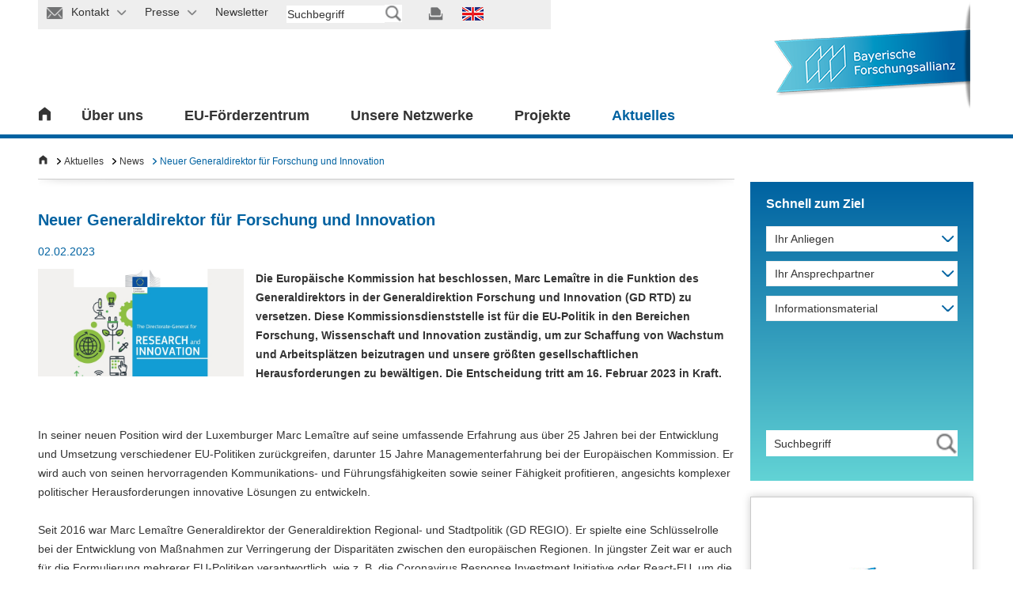

--- FILE ---
content_type: text/html; charset=utf-8
request_url: https://www.bayfor.org/de/aktuelles/news/news-detail/4388-neuer-generaldirektor-fuer-ihre-generaldirektion-forschung-und-innovation.html
body_size: 17166
content:
<!DOCTYPE html>
<html class="fsvs" lang="de" dir="ltr">
<head>

<meta charset="utf-8">
<!-- 
	This website is powered by TYPO3 - inspiring people to share!
	TYPO3 is a free open source Content Management Framework initially created by Kasper Skaarhoj and licensed under GNU/GPL.
	TYPO3 is copyright 1998-2026 of Kasper Skaarhoj. Extensions are copyright of their respective owners.
	Information and contribution at https://typo3.org/
-->

<base href="https://www.bayfor.org/">


<meta name="generator" content="TYPO3 CMS">
<meta name="description" content="Die Europäische Kommission hat beschlossen, Marc Lemaître in die Funktion des Generaldirektors in der Generaldirektion Forschung und Innovation (GD RTD) zu versetzen. Diese Kommissionsdienststelle ist für die EU-Politik in den Bereichen Forschung, Wissenschaft und Innovation zuständig, um zur Schaffung von Wachstum und Arbeitsplätzen beizutragen und unsere größten gesellschaftlichen Herausforderungen zu bewältigen. Die Entscheidung tritt am 16. Februar 2023 in Kraft.">
<meta name="viewport" content="width=device-width, initial-scale=1">
<meta name="robots" content="index, follow">
<meta name="author" content="Martin Reichel, Geschäftsführer">
<meta property="og:title" content="Neuer Generaldirektor für  Forschung und Innovation">
<meta property="og:type" content="article">
<meta property="og:url" content="https://www.bayfor.org/de/aktuelles/news/news-detail/4388-neuer-generaldirektor-fuer-ihre-generaldirektion-forschung-und-innovation.html">
<meta property="og:image" content="https://www.bayfor.org/fileadmin/user_upload/BayFOR-bilder/aktuelles/news/BayFOR-dg-research-innovation-c.jpg">
<meta property="og:image:width" content="700">
<meta property="og:image:height" content="366">
<meta property="og:description" content="Die Europäische Kommission hat beschlossen, Marc Lemaître in die Funktion des Generaldirektors in der Generaldirektion Forschung und Innovation (GD RTD) zu versetzen. Diese Kommissionsdienststelle ist für die EU-Politik in den Bereichen Forschung, Wissenschaft und Innovation zuständig, um zur Schaffung von Wachstum und Arbeitsplätzen beizutragen und unsere größten gesellschaftlichen Herausforderungen zu bewältigen. Die Entscheidung tritt am 16. Februar 2023 in Kraft.">
<meta name="twitter:card" content="summary">
<meta name="charset" content="utf-8">
<meta name="copyright" content="Bayerische Forschungsallianz GmbH, Prinzregentenstr. 52, 80538 München, Tel.: +49 (0) 89 9901 888 – 0, Fax.: +49 (0) 89 9901 888 – 29">
<meta name="publisher" content="Bayerische Forschungsallianz GmbH">


<link rel="stylesheet" href="/typo3temp/assets/css/7c67d2f3b77925ef2471df9bd8467d59.css?1732655515" media="all">
<link rel="stylesheet" href="/typo3conf/ext/powermail/Resources/Public/Css/Basic.css?1737026762" media="all">
<link rel="stylesheet" href="/typo3conf/ext/rx_shariff/Resources/Public/Css/shariff.complete.css?1737026762" media="all">
<link rel="stylesheet" href="/typo3conf/ext/psb_bayfor_research_asso/Resources/Public/Css/psb_bayfor_research_asso.css?1737026762" media="all">
<link rel="stylesheet" href="fileadmin/html/css/jquery.selectbox.css?1737026761" media="all">
<link rel="stylesheet" href="fileadmin/html/css/jquery.fancybox.css?1737026761" media="all">
<link rel="stylesheet" href="fileadmin/html/css/style.ui.css?1737026761" media="all">
<link rel="stylesheet" href="fileadmin/html/css/bayfor.css?1769090909" media="all">
<link rel="stylesheet" href="/typo3conf/ext/ke_search/Resources/Public/Css/ke_search_pi1.css?1737026762" media="all">
<link href="/typo3conf/ext/news/Resources/Public/Css/news-basic.css?1737026762" rel="stylesheet" >



<script src="fileadmin/html/js/jquery-min.js?1737026761"></script>



<link rel="shortcut icon" type="image/x-icon" href="favicon.ico" />        <script src="https://cloud.ccm19.de/app.js?apiKey=c23b8d4ad603bfa11b51f45373bbe8e2bb77baab0d55ebad&amp;domain=645deb3aa98aeb00500e5302&amp;lang=de_DE" referrerpolicy="origin"></script><title>News Detail&nbsp;- BayFOR</title>        <!-- Google Tag Manager -->
        <script type="text/x-ccm-loader" data-ccm-loader-group="analytics">
            (function(w,d,s,l,i){w[l]=w[l]||[];w[l].push({'gtm.start':
            new Date().getTime(),event:'gtm.js'});var f=d.getElementsByTagName(s)[0],
            j=d.createElement(s),dl=l!='dataLayer'?'&l='+l:'';j.async=true;j.src=
            'https://www.googletagmanager.com/gtm.js?id='+i+dl;f.parentNode.insertBefore(j,f);
            })(window,document,'script','dataLayer','GTM-MH4XMJP');
        </script>
        <!-- End Google Tag Manager -->
        <!-- Global site tag (gtag.js) - Google Analytics -->
        <script data-ccm-loader-src="https://www.googletagmanager.com/gtag/js?id=G-VRKS5CV0WL" type="text/x-ccm-loader" data-ccm-loader-group="analytics" async></script>
        <script type="text/x-ccm-loader" data-ccm-loader-group="analytics">
            window.dataLayer = window.dataLayer || [];
            function gtag(){dataLayer.push(arguments);}
            gtag('js', new Date());
            gtag('config', 'G-VRKS5CV0WL');
        </script>        <script type="text/x-ccm-loader" data-ccm-loader-group="analytics">
            _linkedin_partner_id = "1750641";
            window._linkedin_data_partner_ids = window._linkedin_data_partner_ids || [];
            window._linkedin_data_partner_ids.push(_linkedin_partner_id);
        </script>
        <script type="text/x-ccm-loader" data-ccm-loader-group="analytics">
            (function(){var s = document.getElementsByTagName("script")[0];
            var b = document.createElement("script");
            b.type = "text/javascript";b.async = true;
            b.src = "https://snap.licdn.com/li.lms-analytics/insight.min.js";
            s.parentNode.insertBefore(b, s);})();
        </script>
    <link rel="stylesheet" media="screen and (min-width: 732px) and (max-width: 1279px)" href="fileadmin/html/css/style.tablet.css">
    <link rel="stylesheet" media="screen and (min-width: 732px) and (max-width: 1279px)" href="fileadmin/html/css/slider.home.tablet.css">
  
    <link rel="stylesheet" media="screen and (max-width: 731px)"  href="fileadmin/html/css/style.mobile.css">
    <link rel="stylesheet" media="screen and (max-width: 731px)" href="fileadmin/html/css/slider.home.mobile.css">

<link rel="canonical" href="https://www.bayfor.org/de/aktuelles/news/news-detail/4388-neuer-generaldirektor-fuer-ihre-generaldirektion-forschung-und-innovation.html"/>

<link rel="alternate" hreflang="de-DE" href="https://www.bayfor.org/de/aktuelles/news/news-detail/4388-neuer-generaldirektor-fuer-ihre-generaldirektion-forschung-und-innovation.html"/>
<link rel="alternate" hreflang="en_GB" href="https://www.bayfor.org/en/news/latest-news/news-detail/4389-the-european-commission-transfers-a-new-director-general-for-its-directorate-general-for-research-and-innovation.html"/>
<link rel="alternate" hreflang="x-default" href="https://www.bayfor.org/de/aktuelles/news/news-detail/4388-neuer-generaldirektor-fuer-ihre-generaldirektion-forschung-und-innovation.html"/>
</head>
<body data-id="22">


<style>
    #menu-bar ul li > div {
        display: none;
    }
    #kontakt-wrap, #kontakt-abdeck, #kontakt-icon-abdeck-r, #kontakt-icon-abdeck-l, #presse-wrap, #presse-abdeck, #presse-icon-abdeck-r, #presse-icon-abdeck-l {
        display: none;
    }
    #wrap_container.p-238 .listen-element .bild,kontakt-icon
    #wrap_container.p-2265 .listen-element .bild {
        display: none !important;
    }
</style>

<div id="wrap_container" class="p-22">
    

<div id="wrap_header">
    <div id="header">
        <div id="top-bar">
            <ul>
                




    
        
            <li id="kontakt-icon" class="">
                <a href="/de/kontakt.html">
                
                    <img src="fileadmin/html/images/meta_icon_kontakt.png" border="0" alt="" id="img-kontakt" title="">
                    
                <span class="presse-text">Kontakt</span>
                <img src="fileadmin/html/images/dropdown_pfeil_grau_nach_unten.png" id="img-kontakt-pfeil" border="0" alt="" title="">
                </a>
            </li>
            
    
        
            <li id="presse-icon" class="">
                <a href="/de/presse.html">
                
                    <img src="fileadmin/html/images/meta_icon_presse.png" border="0" alt="" id="img-presse" title="">
                    
                <span class="presse-text">Presse</span>
                <img src="fileadmin/html/images/dropdown_pfeil_grau_nach_unten.png" id="img-presse-pfeil" border="0" alt="" title="">
                </a>
            </li>
            
    
        
            <li id="newsletter-icon" class="">
                <a href="/de/aktuelles/newsletter-und-magazin.html">
                
                    <img src="fileadmin/html/images/meta_icon_newsletter.png" border="0" alt="" id="img-newsletter" title="">
                    
                <span class="presse-text">Newsletter</span>
                <img src="fileadmin/html/images/dropdown_pfeil_grau_nach_unten.png" id="img-newsletter-pfeil" border="0" alt="" title="">
                </a>
            </li>
            
    

    <li id="suche-feld"><div class="tx-kesearch-pi1">
	
	<form method="get" id="form_kesearch_pi1" name="form_kesearch_pi1"  action="/de/suchergebnisse.html">
		<fieldset class="kesearch_searchbox">
			
			
			
			

			<div class="kesearchbox">
				<input type="text" id="ke_search_sword" name="tx_kesearch_pi1[sword]" value="" placeholder="Suchbegriff" />
				<input type="image" id="kesearch_submit" src="fileadmin/html/images/meta_suche_grau_transparent.png" alt="" class="submit" />
				<div class="clearer">&nbsp;</div>
			</div>

			<input id="kesearchpagenumber" type="hidden" name="tx_kesearch_pi1[page]" value="1" />
			<input id="resetFilters" type="hidden" name="tx_kesearch_pi1[resetFilters]" value="0" />
			<input id="sortByField" type="hidden" name="tx_kesearch_pi1[sortByField]" value="" />
			<input id="sortByDir" type="hidden" name="tx_kesearch_pi1[sortByDir]" value="" />
			<input id="referrerPage" type="hidden" name="tx_kesearch_pi1[referrerPage]" value="22" />

			

			<span class="resetbutt"><a href="/de/suchergebnisse.html" class="resetButton"><span>Reset</span></a></span>
			<span class="submitbutt"><input type="submit" value="Suchen" /></span>
		</fieldset>
	</form>

</div>
</li>

    <li id="suche-feld-mob">
        <img id="icon_lupe_mob" src="fileadmin/html/images/meta_icon_suche.png" alt="Suche starten" title="Suche starten">
    </li>

    
        
            
                    
                
            
                    
                
            
                    <a href="#"></a>
                
        
            
                    
                
            
                    
                
            
                    
                        <a href="/en/news/latest-news/news-detail/4389-the-european-commission-transfers-a-new-director-general-for-its-directorate-general-for-research-and-innovation.html" class="language-flags-gb  ">
                            <img src="fileadmin/html/images/meta_icon_flags-gb.png" border="0" alt="" title="" id="img-lang">
                        </a>
                    
                
        
    

    <li id="print-icon">
        <a href=""><img src="fileadmin/html/images/meta_icon_drucken.png" border="0" alt="" title="" id="img-print"></a>
    </li>


	

            </ul>
            <div id="suche-abdeck">

            </div>
            <div id="suche-icon-abdeck-l">

            </div>
            <div id="suche-icon-abdeck-r">

            </div>
            <div id="suche-wrap">
                <div id="suche-meta">
                    <li id="suche-feld"><div class="tx-kesearch-pi1">
	
	<form method="get" id="form_kesearch_pi1" name="form_kesearch_pi1"  action="/de/suchergebnisse.html">
		<fieldset class="kesearch_searchbox">
			
			
			
			

			<div class="kesearchbox">
				<input type="text" id="ke_search_sword" name="tx_kesearch_pi1[sword]" value="" placeholder="Suchbegriff" />
				<input type="image" id="kesearch_submit" src="fileadmin/html/images/meta_suche_grau_transparent.png" alt="" class="submit" />
				<div class="clearer">&nbsp;</div>
			</div>

			<input id="kesearchpagenumber" type="hidden" name="tx_kesearch_pi1[page]" value="1" />
			<input id="resetFilters" type="hidden" name="tx_kesearch_pi1[resetFilters]" value="0" />
			<input id="sortByField" type="hidden" name="tx_kesearch_pi1[sortByField]" value="" />
			<input id="sortByDir" type="hidden" name="tx_kesearch_pi1[sortByDir]" value="" />
			<input id="referrerPage" type="hidden" name="tx_kesearch_pi1[referrerPage]" value="22" />

			

			<span class="resetbutt"><a href="/de/suchergebnisse.html" class="resetButton"><span>Reset</span></a></span>
			<span class="submitbutt"><input type="submit" value="Suchen" /></span>
		</fieldset>
	</form>

</div>
</li>	</div>
            </div>
            <div id="kontakt-abdeck">

            </div>
            <div id="kontakt-icon-abdeck-l">

            </div>
            <div id="kontakt-icon-abdeck-r">

            </div>
            <div id="kontakt-wrap">
                <div id="kontakt-meta">
                    
<h3>Allgemeine Anschrift der Bayerischen Forschungsallianz</h3>
<div class="text-meta" style="padding-bottom: 10px;">
    <p style="margin: 0 20px 0 0;">
        Bayerische Forschungsallianz GmbH<br />
        Prinzregentenstr. 52<br />
        80538 München
    </p>
    <p style="margin: 0 20px 0 0;">
        Telefon: +49 (0) 89/9901888-0<br/>
        Fax: +49 (0) 89/9901888-29<br/>
        E-Mail: <a href="mailto:info@bayfor.org">info@bayfor.org</a><br/>
        Internet: <a href="https://www.bayfor.org">www.bayfor.org</a>
    </p>
</div>
<div class="text-meta"></div>
<div class="clear"></div>
<div class="linie-meta"></div>
<div class="clear"></div>
<ul id="link-top">
    <li><a href="https://www.bayfor.org/de/ueber-uns/organisation/standorte.html">Anfahrt und weitere Standorte</a></li>
</ul>
<div class="clear"></div>
                    <div class="clear"></div>
                </div>
            </div>
            <!--Presse Meta-->
            <div id="presse-abdeck">

            </div>
            <div id="presse-icon-abdeck-l">

            </div>
            <div id="presse-icon-abdeck-r">

            </div>
            <div id="presse-wrap">
                <div id="presse-meta">
                    <div class="text-meta">
                        
<ul id="link-top">
	
		
			
				<li class="">
					
							<a href="/de/presse.html">
								Presse
							</a>
						

				</li>
			
		
			
		
			
		
			
		
			
		
			
		
			
		
			
		
			
		
			
		
	
	
		
			<li class="">
				
				<a href="/de/presse/pressemitteilungen.html">
					Pressemitteilungen
				</a>
				

			</li>
		
			<li class="">
				
				<a href="/de/presse/an-abmeldung-presseverteiler.html">
					An-/Abmeldung Presseverteiler
				</a>
				

			</li>
		
			<li class="">
				
				<a href="/de/aktuelles/newsletter-und-magazin/anmeldung-newsletter.html">
					Newsletter-Anmeldung
				</a>
				

			</li>
		
			<li class="">
				
				<a href="/de/ueber-uns/informationsmaterial.html">
					Informationsmaterial
				</a>
				

			</li>
		
			<li class="">
				
				<a href="/de/aktuelles/mediathek.html">
					Mediathek
				</a>
				

			</li>
		
			<li class="">
				
				<a href="/de/presse/pressekontakt.html">
					Pressekontakt
				</a>
				

			</li>
		
	
</ul>

                    </div>
                    <div class="clear"></div>
                </div>
            </div>
        </div>
        <div id="menu-bar">
            <div id="home">
                
                        
                                <a href="/de/index.html"><img src="fileadmin/html/images/icon_home.png" border="0" alt="" title=""></a>
                            

                    



            </div>
            <div id="home-burger"><div class="bild"><a style="cursor:pointer;"><img src="fileadmin/html/images/burger_icon.png" border="0" alt="" title=""> </a></div><div class="text"><a style="cursor:pointer;">
                Menü</a></div></div>
            










<ul id="menu">
    
        
            <li>
                
                    
                            <a href="/de/ueber-uns.html">
                                
                                        Über uns
                                    
                            </a>
                            
                                <div class="nav_opener"><img src="fileadmin/html/images/mobile_navi_pfeil_weiss_nach_unten.png" alt="" title="" border="0"></div>
                                <div class="flyout" style="display:none">
                                    <div class="flyin">
                                        <div class="sp1">
                                            <ul>
                                                
                                                    
                                                            
                                                                
                                                                        <li class='first '>
                                                                            <a href="/de/ueber-uns/unsere-aufgaben.html">
                                                                                
                                                                                        Unsere Aufgaben
                                                                                    
                                                                            </a>
                                                                            
                                                                                
                                                                                    
                                                                                        <div class="nav_opener_l2"><img src="fileadmin/html/images/mobile_navi_pfeil_grau_nach_unten.png" alt="" title="" border="0"></div>
                                                                                        <ul>

                                                                                            
                                                                                                
                                                                                                        <li class="">

                                                                                                            
                                                                                                                    
                                                                                                                            <a href="/de/eu-foerderzentrum.html">
                                                                                                                                
                                                                                                                                        
                                                                                                                                            <!-- check 377 -->
                                                                                                                                        
                                                                                                                                        
                                                                                                                                            
                                                                                                                                                EU-Förderzentrum
                                                                                                                                            
                                                                                                                                        
                                                                                                                                    
                                                                                                                            </a>
                                                                                                                        
                                                                                                                
                                                                                                        </li>
                                                                                                    

                                                                                            
                                                                                                
                                                                                                        <li class="">

                                                                                                            
                                                                                                                    
                                                                                                                            <a href="/de/unsere-netzwerke/wissenschaftliche-koordinierungsstelle.html">
                                                                                                                                
                                                                                                                                        
                                                                                                                                            <!-- check 377 -->
                                                                                                                                        
                                                                                                                                        
                                                                                                                                            
                                                                                                                                                Wissenschaftliche Koordinierungsstelle
                                                                                                                                            
                                                                                                                                        
                                                                                                                                    
                                                                                                                            </a>
                                                                                                                        
                                                                                                                
                                                                                                        </li>
                                                                                                    

                                                                                            
                                                                                                
                                                                                                        <li class="">

                                                                                                            
                                                                                                                    
                                                                                                                            <a href="/de/unsere-netzwerke/bayerische-forschungsverbuende.html">
                                                                                                                                
                                                                                                                                        
                                                                                                                                            <!-- check 377 -->
                                                                                                                                        
                                                                                                                                        
                                                                                                                                            
                                                                                                                                                Bayerische Forschungsverbünde
                                                                                                                                            
                                                                                                                                        
                                                                                                                                    
                                                                                                                            </a>
                                                                                                                        
                                                                                                                
                                                                                                        </li>
                                                                                                    

                                                                                            
                                                                                                
                                                                                                        <li class="">

                                                                                                            
                                                                                                                    
                                                                                                                            <a href="/de/ueber-uns/unsere-aufgaben/anschubfinanzierung-bayintan.html">
                                                                                                                                
                                                                                                                                        
                                                                                                                                            <!-- check 377 -->
                                                                                                                                        
                                                                                                                                        
                                                                                                                                            
                                                                                                                                                Anschubfinanzierung BayIntAn
                                                                                                                                            
                                                                                                                                        
                                                                                                                                    
                                                                                                                            </a>
                                                                                                                        
                                                                                                                
                                                                                                        </li>
                                                                                                    

                                                                                            
                                                                                        </ul>
                                                                                        <div class="clear"></div>
                                                                                    
                                                                                
                                                                            
                                                                        </li>
                                                                    
        
                                                                
                                                                        <li class=' '>
                                                                            <a href="/de/ueber-uns/organisation.html">
                                                                                
                                                                                        Organisation
                                                                                    
                                                                            </a>
                                                                            
                                                                                
                                                                                    
                                                                                        <div class="nav_opener_l2"><img src="fileadmin/html/images/mobile_navi_pfeil_grau_nach_unten.png" alt="" title="" border="0"></div>
                                                                                        <ul>

                                                                                            
                                                                                                
                                                                                                        <li class="">

                                                                                                            
                                                                                                                    
                                                                                                                            <a href="/de/ueber-uns/organisation/hintergrund.html">
                                                                                                                                
                                                                                                                                        
                                                                                                                                            Hintergrund
                                                                                                                                        
                                                                                                                                    
                                                                                                                            </a>
                                                                                                                        
                                                                                                                
                                                                                                        </li>
                                                                                                    

                                                                                            
                                                                                                
                                                                                                        <li class="">

                                                                                                            
                                                                                                                    
                                                                                                                            <a href="/de/ueber-uns/organisation/geschaeftsfuehrung.html">
                                                                                                                                
                                                                                                                                        
                                                                                                                                            <!-- check 377 -->
                                                                                                                                        
                                                                                                                                        
                                                                                                                                            
                                                                                                                                                Geschäftsführung
                                                                                                                                            
                                                                                                                                        
                                                                                                                                    
                                                                                                                            </a>
                                                                                                                        
                                                                                                                
                                                                                                        </li>
                                                                                                    

                                                                                            
                                                                                                
                                                                                                        <li class="">

                                                                                                            
                                                                                                                    
                                                                                                                            <a href="/de/ueber-uns/organisation/team.html">
                                                                                                                                
                                                                                                                                        
                                                                                                                                            <!-- check 377 -->
                                                                                                                                        
                                                                                                                                        
                                                                                                                                            
                                                                                                                                                Team
                                                                                                                                            
                                                                                                                                        
                                                                                                                                    
                                                                                                                            </a>
                                                                                                                        
                                                                                                                
                                                                                                        </li>
                                                                                                    

                                                                                            
                                                                                                
                                                                                                        <li class="">

                                                                                                            
                                                                                                                    
                                                                                                                            <a href="/de/ueber-uns/organisation/organigramm.html">
                                                                                                                                
                                                                                                                                        
                                                                                                                                            <!-- check 377 -->
                                                                                                                                        
                                                                                                                                        
                                                                                                                                            
                                                                                                                                                Organigramm
                                                                                                                                            
                                                                                                                                        
                                                                                                                                    
                                                                                                                            </a>
                                                                                                                        
                                                                                                                
                                                                                                        </li>
                                                                                                    

                                                                                            
                                                                                                
                                                                                                        <li class="">

                                                                                                            
                                                                                                                    
                                                                                                                            <a href="/de/ueber-uns/organisation/standorte.html">
                                                                                                                                
                                                                                                                                        
                                                                                                                                            <!-- check 377 -->
                                                                                                                                        
                                                                                                                                        
                                                                                                                                            
                                                                                                                                                Standorte
                                                                                                                                            
                                                                                                                                        
                                                                                                                                    
                                                                                                                            </a>
                                                                                                                        
                                                                                                                
                                                                                                        </li>
                                                                                                    

                                                                                            
                                                                                        </ul>
                                                                                        <div class="clear"></div>
                                                                                    
                                                                                
                                                                            
                                                                        </li>
                                                                    
        
                                                                
                                                                        
                                                                                </ul>
                                                                                </div>
                                                                                <div class="sp2">
                                                                                <ul>
                                                                            

                        
        
                                                                
                                                                        <li class=' '>
                                                                            <a href="/de/ueber-uns/bayerische-forschungs-und-innovationsagentur.html">
                                                                                
                                                                                        Bayerische Forschungs- und Innovationsagentur
                                                                                    
                                                                            </a>
                                                                            
                                                                                
                                                                                    
                                                                                        <div class="nav_opener_l2"><img src="fileadmin/html/images/mobile_navi_pfeil_grau_nach_unten.png" alt="" title="" border="0"></div>
                                                                                        <ul>

                                                                                            
                                                                                                
                                                                                                        <li class="">

                                                                                                            
                                                                                                                    
                                                                                                                            <a href="/de/ueber-uns/bayerische-forschungs-und-innovationsagentur/portrait.html">
                                                                                                                                
                                                                                                                                        
                                                                                                                                            <!-- check 377 -->
                                                                                                                                        
                                                                                                                                        
                                                                                                                                            
                                                                                                                                                Portrait
                                                                                                                                            
                                                                                                                                        
                                                                                                                                    
                                                                                                                            </a>
                                                                                                                        
                                                                                                                
                                                                                                        </li>
                                                                                                    

                                                                                            
                                                                                                
                                                                                                        <li class="">

                                                                                                            
                                                                                                                    
                                                                                                                            <a href="/de/ueber-uns/bayerische-forschungs-und-innovationsagentur/partner.html">
                                                                                                                                
                                                                                                                                        
                                                                                                                                            <!-- check 377 -->
                                                                                                                                        
                                                                                                                                        
                                                                                                                                            
                                                                                                                                                Partner
                                                                                                                                            
                                                                                                                                        
                                                                                                                                    
                                                                                                                            </a>
                                                                                                                        
                                                                                                                
                                                                                                        </li>
                                                                                                    

                                                                                            
                                                                                                
                                                                                                        <li class="">

                                                                                                            
                                                                                                                    
                                                                                                                            <a href="/de/ueber-uns/bayerische-forschungs-und-innovationsagentur/kontakt.html">
                                                                                                                                
                                                                                                                                        
                                                                                                                                            <!-- check 377 -->
                                                                                                                                        
                                                                                                                                        
                                                                                                                                            
                                                                                                                                                Kontakt
                                                                                                                                            
                                                                                                                                        
                                                                                                                                    
                                                                                                                            </a>
                                                                                                                        
                                                                                                                
                                                                                                        </li>
                                                                                                    

                                                                                            
                                                                                                
                                                                                                        <li class="">

                                                                                                            
                                                                                                                    
                                                                                                                            <a href="/de/ueber-uns/bayerische-forschungs-und-innovationsagentur/erfolge.html">
                                                                                                                                
                                                                                                                                        
                                                                                                                                            Erfolge
                                                                                                                                        
                                                                                                                                    
                                                                                                                            </a>
                                                                                                                        
                                                                                                                
                                                                                                        </li>
                                                                                                    

                                                                                            
                                                                                        </ul>
                                                                                        <div class="clear"></div>
                                                                                    
                                                                                
                                                                            
                                                                        </li>
                                                                    
        
                                                                
                                                                        
                                                    <li class=''>
                                                        <a href="/de/projekte.html">
                                                            BayFOR-Erfolgsgeschichten
                                                        </a>
                                                        

                                                    </li>
                                                

                        
        
                                                                
                                                                        
                                                                                </ul>
                                                                                </div>
                                                                                <div class="sp3">
                                                                                <ul>
                                                                            

                        
        
                                                                
                                                                        
                                                    <li class=''>
                                                        <a href="/de/aktuelles/stellenangebote.html">
                                                            Stellenangebote
                                                        </a>
                                                        

                                                    </li>
                                                

                        
        
                                                                
                                                                        <li class=' '>
                                                                            <a href="/de/ueber-uns/faq-zustaendigeiten-foerderberatung.html">
                                                                                
                                                                                        FAQ - Zuständigkeiten & Förderberatung
                                                                                    
                                                                            </a>
                                                                            
                                                                        </li>
                                                                    
        
                                                                
                                                                        <li class=' '>
                                                                            <a href="/de/ueber-uns/informationsmaterial.html">
                                                                                
                                                                                        Informationsmaterial
                                                                                    
                                                                            </a>
                                                                            
                                                                                
                                                                                    
                                                                                        <div class="nav_opener_l2"><img src="fileadmin/html/images/mobile_navi_pfeil_grau_nach_unten.png" alt="" title="" border="0"></div>
                                                                                        <ul>

                                                                                            
                                                                                                
                                                                                                        <li class="">

                                                                                                            
                                                                                                                    
                                                                                                                            <a href="/de/ueber-uns/informationsmaterial/bayfor.html">
                                                                                                                                
                                                                                                                                        
                                                                                                                                            <!-- check 377 -->
                                                                                                                                        
                                                                                                                                        
                                                                                                                                            
                                                                                                                                                BayFOR
                                                                                                                                            
                                                                                                                                        
                                                                                                                                    
                                                                                                                            </a>
                                                                                                                        
                                                                                                                
                                                                                                        </li>
                                                                                                    

                                                                                            
                                                                                                
                                                                                                        <li class="">

                                                                                                            
                                                                                                                    
                                                                                                                            <a href="/de/ueber-uns/informationsmaterial/bayerische-forschungs-und-innovationsagentur.html">
                                                                                                                                
                                                                                                                                        
                                                                                                                                            <!-- check 377 -->
                                                                                                                                        
                                                                                                                                        
                                                                                                                                            
                                                                                                                                                Bayerische Forschungs- und Innovationsagentur
                                                                                                                                            
                                                                                                                                        
                                                                                                                                    
                                                                                                                            </a>
                                                                                                                        
                                                                                                                
                                                                                                        </li>
                                                                                                    

                                                                                            
                                                                                                
                                                                                                        <li class="">

                                                                                                            
                                                                                                                    
                                                                                                                            <a href="/de/unsere-netzwerke/bayerische-forschungsverbuende/mediathek/informationsmaterial.html">
                                                                                                                                
                                                                                                                                        
                                                                                                                                            <!-- check 377 -->
                                                                                                                                        
                                                                                                                                        
                                                                                                                                            
                                                                                                                                                Bayerische Forschungsverbünde
                                                                                                                                            
                                                                                                                                        
                                                                                                                                    
                                                                                                                            </a>
                                                                                                                        
                                                                                                                
                                                                                                        </li>
                                                                                                    

                                                                                            
                                                                                                
                                                                                                        <li class="">

                                                                                                            
                                                                                                                    
                                                                                                                            <a href="/de/ueber-uns/informationsmaterial/pressespiegel.html">
                                                                                                                                
                                                                                                                                        
                                                                                                                                            <!-- check 377 -->
                                                                                                                                        
                                                                                                                                        
                                                                                                                                            
                                                                                                                                                Pressespiegel
                                                                                                                                            
                                                                                                                                        
                                                                                                                                    
                                                                                                                            </a>
                                                                                                                        
                                                                                                                
                                                                                                        </li>
                                                                                                    

                                                                                            
                                                                                        </ul>
                                                                                        <div class="clear"></div>
                                                                                    
                                                                                
                                                                            
                                                                        </li>
                                                                    
        
        


    
</ul>

</div>
<div class="clear"></div>
</div>

</div>
 <!-- if has subpages -->



</li>

            <li>
                
                    
                            <a href="/de/eu-foerderzentrum.html">
                                
                                        EU-Förderzentrum
                                    
                            </a>
                            
                                <div class="nav_opener"><img src="fileadmin/html/images/mobile_navi_pfeil_weiss_nach_unten.png" alt="" title="" border="0"></div>
                                <div class="flyout" style="display:none">
                                    <div class="flyin">
                                        <div class="sp1">
                                            <ul>
                                                
                                                    
                                                            
                                                                
                                                                        <li class='first '>
                                                                            <a href="/de/eu-foerderzentrum/dienstleistungen.html">
                                                                                
                                                                                        Dienstleistungen
                                                                                    
                                                                            </a>
                                                                            
                                                                                
                                                                                    
                                                                                        <div class="nav_opener_l2"><img src="fileadmin/html/images/mobile_navi_pfeil_grau_nach_unten.png" alt="" title="" border="0"></div>
                                                                                        <ul>

                                                                                            
                                                                                                
                                                                                                        <li class="">

                                                                                                            
                                                                                                                    
                                                                                                                            <a href="/de/eu-foerderzentrum/dienstleistungen/eu-foerdermittelberatung.html">
                                                                                                                                
                                                                                                                                        
                                                                                                                                            <!-- check 377 -->
                                                                                                                                        
                                                                                                                                        
                                                                                                                                            
                                                                                                                                                EU-Fördermittelberatung
                                                                                                                                            
                                                                                                                                        
                                                                                                                                    
                                                                                                                            </a>
                                                                                                                        
                                                                                                                
                                                                                                        </li>
                                                                                                    

                                                                                            
                                                                                                
                                                                                                        <li class="">

                                                                                                            
                                                                                                                    
                                                                                                                            <a href="/de/eu-foerderzentrum/dienstleistungen/antragsunterstuetzung.html">
                                                                                                                                
                                                                                                                                        
                                                                                                                                            <!-- check 377 -->
                                                                                                                                        
                                                                                                                                        
                                                                                                                                            
                                                                                                                                                Antragsunterstützung
                                                                                                                                            
                                                                                                                                        
                                                                                                                                    
                                                                                                                            </a>
                                                                                                                        
                                                                                                                
                                                                                                        </li>
                                                                                                    

                                                                                            
                                                                                                
                                                                                                        <li class="">

                                                                                                            
                                                                                                                    
                                                                                                                            <a href="/de/eu-foerderzentrum/dienstleistungen/projektpartnersuche.html">
                                                                                                                                
                                                                                                                                        
                                                                                                                                            <!-- check 377 -->
                                                                                                                                        
                                                                                                                                        
                                                                                                                                            
                                                                                                                                                Projektpartnersuche
                                                                                                                                            
                                                                                                                                        
                                                                                                                                    
                                                                                                                            </a>
                                                                                                                        
                                                                                                                
                                                                                                        </li>
                                                                                                    

                                                                                            
                                                                                                
                                                                                                        <li class="">

                                                                                                            
                                                                                                                    
                                                                                                                            <a href="/de/eu-foerderzentrum/dienstleistungen/kmu-beratung.html">
                                                                                                                                
                                                                                                                                        
                                                                                                                                            <!-- check 377 -->
                                                                                                                                        
                                                                                                                                        
                                                                                                                                            
                                                                                                                                                KMU-Beratung
                                                                                                                                            
                                                                                                                                        
                                                                                                                                    
                                                                                                                            </a>
                                                                                                                        
                                                                                                                
                                                                                                        </li>
                                                                                                    

                                                                                            
                                                                                                
                                                                                                        <li class="">

                                                                                                            
                                                                                                                    
                                                                                                                            <a href="/de/eu-foerderzentrum/dienstleistungen/interessenvertretung.html">
                                                                                                                                
                                                                                                                                        
                                                                                                                                            <!-- check 377 -->
                                                                                                                                        
                                                                                                                                        
                                                                                                                                            
                                                                                                                                                Interessenvertretung
                                                                                                                                            
                                                                                                                                        
                                                                                                                                    
                                                                                                                            </a>
                                                                                                                        
                                                                                                                
                                                                                                        </li>
                                                                                                    

                                                                                            
                                                                                                
                                                                                                        <li class="">

                                                                                                            
                                                                                                                    
                                                                                                                            <a href="/de/eu-foerderzentrum/dienstleistungen/projektmanagement-fuer-eu-projekte.html">
                                                                                                                                
                                                                                                                                        
                                                                                                                                            <!-- check 377 -->
                                                                                                                                        
                                                                                                                                        
                                                                                                                                            
                                                                                                                                                Projektmanagement für EU-Projekte
                                                                                                                                            
                                                                                                                                        
                                                                                                                                    
                                                                                                                            </a>
                                                                                                                        
                                                                                                                
                                                                                                        </li>
                                                                                                    

                                                                                            
                                                                                                
                                                                                                        <li class="">

                                                                                                            
                                                                                                                    
                                                                                                                            <a href="/de/eu-foerderzentrum/dienstleistungen/dissemination-und-communication.html">
                                                                                                                                
                                                                                                                                        
                                                                                                                                            <!-- check 377 -->
                                                                                                                                        
                                                                                                                                        
                                                                                                                                            
                                                                                                                                                Dissemination und Communication
                                                                                                                                            
                                                                                                                                        
                                                                                                                                    
                                                                                                                            </a>
                                                                                                                        
                                                                                                                
                                                                                                        </li>
                                                                                                    

                                                                                            
                                                                                                
                                                                                                        <li class="">

                                                                                                            
                                                                                                                    
                                                                                                                            <a href="/de/eu-foerderzentrum/dienstleistungen/konfliktmanagement-im-projekt.html">
                                                                                                                                
                                                                                                                                        
                                                                                                                                            <!-- check 377 -->
                                                                                                                                        
                                                                                                                                        
                                                                                                                                            
                                                                                                                                                Konfliktmanagement im Projekt
                                                                                                                                            
                                                                                                                                        
                                                                                                                                    
                                                                                                                            </a>
                                                                                                                        
                                                                                                                
                                                                                                        </li>
                                                                                                    

                                                                                            
                                                                                        </ul>
                                                                                        <div class="clear"></div>
                                                                                    
                                                                                
                                                                            
                                                                        </li>
                                                                    
        
                                                                
                                                                        <li class=' '>
                                                                            <a href="/de/eu-foerderzentrum/zielgruppen.html">
                                                                                
                                                                                        Zielgruppen
                                                                                    
                                                                            </a>
                                                                            
                                                                                
                                                                                    
                                                                                        <div class="nav_opener_l2"><img src="fileadmin/html/images/mobile_navi_pfeil_grau_nach_unten.png" alt="" title="" border="0"></div>
                                                                                        <ul>

                                                                                            
                                                                                                
                                                                                                        <li class="">

                                                                                                            
                                                                                                                    
                                                                                                                            <a href="/de/eu-foerderzentrum/zielgruppen/wissenschaftler-in-bayern.html">
                                                                                                                                
                                                                                                                                        
                                                                                                                                            <!-- check 377 -->
                                                                                                                                        
                                                                                                                                        
                                                                                                                                            
                                                                                                                                                Wissenschaftler in Bayern
                                                                                                                                            
                                                                                                                                        
                                                                                                                                    
                                                                                                                            </a>
                                                                                                                        
                                                                                                                
                                                                                                        </li>
                                                                                                    

                                                                                            
                                                                                                
                                                                                                        <li class="">

                                                                                                            
                                                                                                                    
                                                                                                                            <a href="/de/eu-foerderzentrum/zielgruppen/kmu-in-bayern.html">
                                                                                                                                
                                                                                                                                        
                                                                                                                                            <!-- check 377 -->
                                                                                                                                        
                                                                                                                                        
                                                                                                                                            
                                                                                                                                                KMU in Bayern
                                                                                                                                            
                                                                                                                                        
                                                                                                                                    
                                                                                                                            </a>
                                                                                                                        
                                                                                                                
                                                                                                        </li>
                                                                                                    

                                                                                            
                                                                                                
                                                                                                        <li class="">

                                                                                                            
                                                                                                                    
                                                                                                                            <a href="/de/eu-foerderzentrum/zielgruppen/kommunen-in-bayern.html">
                                                                                                                                
                                                                                                                                        
                                                                                                                                            <!-- check 377 -->
                                                                                                                                        
                                                                                                                                        
                                                                                                                                            
                                                                                                                                                Kommunen in Bayern
                                                                                                                                            
                                                                                                                                        
                                                                                                                                    
                                                                                                                            </a>
                                                                                                                        
                                                                                                                
                                                                                                        </li>
                                                                                                    

                                                                                            
                                                                                                
                                                                                                        <li class="">

                                                                                                            
                                                                                                                    
                                                                                                                            <a href="/de/eu-foerderzentrum/zielgruppen/akteure-ausserhalb-bayerns.html">
                                                                                                                                
                                                                                                                                        
                                                                                                                                            <!-- check 377 -->
                                                                                                                                        
                                                                                                                                        
                                                                                                                                            
                                                                                                                                                Akteure außerhalb Bayerns
                                                                                                                                            
                                                                                                                                        
                                                                                                                                    
                                                                                                                            </a>
                                                                                                                        
                                                                                                                
                                                                                                        </li>
                                                                                                    

                                                                                            
                                                                                                
                                                                                                        <li class="">

                                                                                                            
                                                                                                                    
                                                                                                                            <a href="/de/eu-foerderzentrum/zielgruppen/interessierte-buerger.html">
                                                                                                                                
                                                                                                                                        
                                                                                                                                            <!-- check 377 -->
                                                                                                                                        
                                                                                                                                        
                                                                                                                                            
                                                                                                                                                Interessierte Bürger
                                                                                                                                            
                                                                                                                                        
                                                                                                                                    
                                                                                                                            </a>
                                                                                                                        
                                                                                                                
                                                                                                        </li>
                                                                                                    

                                                                                            
                                                                                        </ul>
                                                                                        <div class="clear"></div>
                                                                                    
                                                                                
                                                                            
                                                                        </li>
                                                                    
        
                                                                
                                                                        
                                                                                </ul>
                                                                                </div>
                                                                                <div class="sp2">
                                                                                <ul>
                                                                            

                        
        
                                                                
                                                                        <li class=' '>
                                                                            <a href="/de/eu-foerderzentrum/horizon-europe.html">
                                                                                
                                                                                        Horizon Europe
                                                                                    
                                                                            </a>
                                                                            
                                                                                
                                                                                    
                                                                                        <div class="nav_opener_l2"><img src="fileadmin/html/images/mobile_navi_pfeil_grau_nach_unten.png" alt="" title="" border="0"></div>
                                                                                        <ul>

                                                                                            
                                                                                                
                                                                                                        <li class="">

                                                                                                            
                                                                                                                    
                                                                                                                            <a href="/de/eu-foerderzentrum/horizon-europe/leitgedanken.html">
                                                                                                                                
                                                                                                                                        
                                                                                                                                            <!-- check 377 -->
                                                                                                                                        
                                                                                                                                        
                                                                                                                                            
                                                                                                                                                Leitgedanken
                                                                                                                                            
                                                                                                                                        
                                                                                                                                    
                                                                                                                            </a>
                                                                                                                        
                                                                                                                
                                                                                                        </li>
                                                                                                    

                                                                                            
                                                                                                
                                                                                                        <li class="">

                                                                                                            
                                                                                                                    
                                                                                                                            <a href="/de/eu-foerderzentrum/horizon-europe/struktur.html">
                                                                                                                                
                                                                                                                                        
                                                                                                                                            <!-- check 377 -->
                                                                                                                                        
                                                                                                                                        
                                                                                                                                            
                                                                                                                                                Struktur
                                                                                                                                            
                                                                                                                                        
                                                                                                                                    
                                                                                                                            </a>
                                                                                                                        
                                                                                                                
                                                                                                        </li>
                                                                                                    

                                                                                            
                                                                                                
                                                                                                        <li class="">

                                                                                                            
                                                                                                                    
                                                                                                                            <a href="/de/eu-foerderzentrum/horizon-europe/missionen.html">
                                                                                                                                
                                                                                                                                        
                                                                                                                                            <!-- check 377 -->
                                                                                                                                        
                                                                                                                                        
                                                                                                                                            
                                                                                                                                                Missionen
                                                                                                                                            
                                                                                                                                        
                                                                                                                                    
                                                                                                                            </a>
                                                                                                                        
                                                                                                                
                                                                                                        </li>
                                                                                                    

                                                                                            
                                                                                                
                                                                                                        <li class="">

                                                                                                            
                                                                                                                    
                                                                                                                            <a href="/de/eu-foerderzentrum/horizon-europe/cluster.html">
                                                                                                                                
                                                                                                                                        
                                                                                                                                            <!-- check 377 -->
                                                                                                                                        
                                                                                                                                        
                                                                                                                                            
                                                                                                                                                Cluster
                                                                                                                                            
                                                                                                                                        
                                                                                                                                    
                                                                                                                            </a>
                                                                                                                        
                                                                                                                
                                                                                                        </li>
                                                                                                    

                                                                                            
                                                                                                
                                                                                                        <li class="">

                                                                                                            
                                                                                                                    
                                                                                                                            <a href="/de/eu-foerderzentrum/horizon-europe/teilnahme.html">
                                                                                                                                
                                                                                                                                        
                                                                                                                                            <!-- check 377 -->
                                                                                                                                        
                                                                                                                                        
                                                                                                                                            
                                                                                                                                                Teilnahme
                                                                                                                                            
                                                                                                                                        
                                                                                                                                    
                                                                                                                            </a>
                                                                                                                        
                                                                                                                
                                                                                                        </li>
                                                                                                    

                                                                                            
                                                                                                
                                                                                                        <li class="">

                                                                                                            
                                                                                                                    
                                                                                                                            <a href="/de/eu-foerderzentrum/horizon-europe/ausschreibungen.html">
                                                                                                                                
                                                                                                                                        
                                                                                                                                            <!-- check 377 -->
                                                                                                                                        
                                                                                                                                        
                                                                                                                                            
                                                                                                                                                Ausschreibungen
                                                                                                                                            
                                                                                                                                        
                                                                                                                                    
                                                                                                                            </a>
                                                                                                                        
                                                                                                                
                                                                                                        </li>
                                                                                                    

                                                                                            
                                                                                                
                                                                                                        <li class="">

                                                                                                            
                                                                                                                    
                                                                                                                            <a href="/de/eu-foerderzentrum/horizon-europe/europaeische-partnerschaften.html">
                                                                                                                                
                                                                                                                                        
                                                                                                                                            <!-- check 377 -->
                                                                                                                                        
                                                                                                                                        
                                                                                                                                            
                                                                                                                                                Europäische Partnerschaften
                                                                                                                                            
                                                                                                                                        
                                                                                                                                    
                                                                                                                            </a>
                                                                                                                        
                                                                                                                
                                                                                                        </li>
                                                                                                    

                                                                                            
                                                                                                
                                                                                                        <li class="">

                                                                                                            
                                                                                                                    
                                                                                                                            <a href="/de/eu-foerderzentrum/horizon-europe/msca.html">
                                                                                                                                
                                                                                                                                        
                                                                                                                                            <!-- check 377 -->
                                                                                                                                        
                                                                                                                                        
                                                                                                                                            
                                                                                                                                                MSCA
                                                                                                                                            
                                                                                                                                        
                                                                                                                                    
                                                                                                                            </a>
                                                                                                                        
                                                                                                                
                                                                                                        </li>
                                                                                                    

                                                                                            
                                                                                                
                                                                                                        <li class="">

                                                                                                            
                                                                                                                    
                                                                                                                            <a href="/de/eu-foerderzentrum/horizon-europe/eit-und-seine-kics.html">
                                                                                                                                
                                                                                                                                        
                                                                                                                                            <!-- check 377 -->
                                                                                                                                        
                                                                                                                                        
                                                                                                                                            
                                                                                                                                                EIT und seine KICs
                                                                                                                                            
                                                                                                                                        
                                                                                                                                    
                                                                                                                            </a>
                                                                                                                        
                                                                                                                
                                                                                                        </li>
                                                                                                    

                                                                                            
                                                                                                
                                                                                                        <li class="">

                                                                                                            
                                                                                                                    
                                                                                                                            <a href="/de/eu-foerderzentrum/horizon-europe/bayfor-unterstuetzung.html">
                                                                                                                                
                                                                                                                                        
                                                                                                                                            <!-- check 377 -->
                                                                                                                                        
                                                                                                                                        
                                                                                                                                            
                                                                                                                                                BayFOR-Unterstützung
                                                                                                                                            
                                                                                                                                        
                                                                                                                                    
                                                                                                                            </a>
                                                                                                                        
                                                                                                                
                                                                                                        </li>
                                                                                                    

                                                                                            
                                                                                                
                                                                                                        <li class="">

                                                                                                            
                                                                                                                    
                                                                                                                            <a href="/de/eu-foerderzentrum/horizon-europe/eu-gutachter-in-werden.html">
                                                                                                                                
                                                                                                                                        
                                                                                                                                            EU-Gutachter*in werden
                                                                                                                                        
                                                                                                                                    
                                                                                                                            </a>
                                                                                                                        
                                                                                                                
                                                                                                        </li>
                                                                                                    

                                                                                            
                                                                                        </ul>
                                                                                        <div class="clear"></div>
                                                                                    
                                                                                
                                                                            
                                                                        </li>
                                                                    
        
                                                                
                                                                        <li class=' '>
                                                                            <a href="/de/eu-foerderzentrum/foerderprogramme-fuer-kmu.html">
                                                                                
                                                                                        Förderprogramme für KMU
                                                                                    
                                                                            </a>
                                                                            
                                                                                
                                                                                    
                                                                                        <div class="nav_opener_l2"><img src="fileadmin/html/images/mobile_navi_pfeil_grau_nach_unten.png" alt="" title="" border="0"></div>
                                                                                        <ul>

                                                                                            
                                                                                                
                                                                                                        <li class="">

                                                                                                            
                                                                                                                    
                                                                                                                            <a href="/de/eu-foerderzentrum/foerderprogramme-fuer-kmu/european-innovation-council-eic.html">
                                                                                                                                
                                                                                                                                        
                                                                                                                                            <!-- check 377 -->
                                                                                                                                        
                                                                                                                                        
                                                                                                                                            
                                                                                                                                                European Innovation Council (EIC)
                                                                                                                                            
                                                                                                                                        
                                                                                                                                    
                                                                                                                            </a>
                                                                                                                        
                                                                                                                
                                                                                                        </li>
                                                                                                    

                                                                                            
                                                                                                
                                                                                                        <li class="">

                                                                                                            
                                                                                                                    
                                                                                                                            <a href="/de/eu-foerderzentrum/foerderprogramme-fuer-kmu/eic-pathfinder.html">
                                                                                                                                
                                                                                                                                        
                                                                                                                                            <!-- check 377 -->
                                                                                                                                        
                                                                                                                                        
                                                                                                                                            
                                                                                                                                                EIC Pathfinder
                                                                                                                                            
                                                                                                                                        
                                                                                                                                    
                                                                                                                            </a>
                                                                                                                        
                                                                                                                
                                                                                                        </li>
                                                                                                    

                                                                                            
                                                                                                
                                                                                                        <li class="">

                                                                                                            
                                                                                                                    
                                                                                                                            <a href="/de/eu-foerderzentrum/foerderprogramme-fuer-kmu/eic-transition.html">
                                                                                                                                
                                                                                                                                        
                                                                                                                                            <!-- check 377 -->
                                                                                                                                        
                                                                                                                                        
                                                                                                                                            
                                                                                                                                                EIC Transition
                                                                                                                                            
                                                                                                                                        
                                                                                                                                    
                                                                                                                            </a>
                                                                                                                        
                                                                                                                
                                                                                                        </li>
                                                                                                    

                                                                                            
                                                                                                
                                                                                                        <li class="">

                                                                                                            
                                                                                                                    
                                                                                                                            <a href="/de/eu-foerderzentrum/foerderprogramme-fuer-kmu/eic-accelerator.html">
                                                                                                                                
                                                                                                                                        
                                                                                                                                            <!-- check 377 -->
                                                                                                                                        
                                                                                                                                        
                                                                                                                                            
                                                                                                                                                EIC Accelerator
                                                                                                                                            
                                                                                                                                        
                                                                                                                                    
                                                                                                                            </a>
                                                                                                                        
                                                                                                                
                                                                                                        </li>
                                                                                                    

                                                                                            
                                                                                                
                                                                                                        <li class="">

                                                                                                            
                                                                                                                    
                                                                                                                            <a href="/de/eu-foerderzentrum/foerderprogramme-fuer-kmu/eic-step-scale-up.html">
                                                                                                                                
                                                                                                                                        
                                                                                                                                            <!-- check 377 -->
                                                                                                                                        
                                                                                                                                        
                                                                                                                                            
                                                                                                                                                EIC STEP Scale-up
                                                                                                                                            
                                                                                                                                        
                                                                                                                                    
                                                                                                                            </a>
                                                                                                                        
                                                                                                                
                                                                                                        </li>
                                                                                                    

                                                                                            
                                                                                                
                                                                                                        <li class="">

                                                                                                            
                                                                                                                    
                                                                                                                            <a href="/de/eu-foerderzentrum/foerderprogramme-fuer-kmu/innovation-fund.html">
                                                                                                                                
                                                                                                                                        
                                                                                                                                            <!-- check 377 -->
                                                                                                                                        
                                                                                                                                        
                                                                                                                                            
                                                                                                                                                Innovation Fund
                                                                                                                                            
                                                                                                                                        
                                                                                                                                    
                                                                                                                            </a>
                                                                                                                        
                                                                                                                
                                                                                                        </li>
                                                                                                    

                                                                                            
                                                                                                
                                                                                                        <li class="">

                                                                                                            
                                                                                                                    
                                                                                                                            <a href="/de/eu-foerderzentrum/foerderprogramme-fuer-kmu/eureka-eurostars.html">
                                                                                                                                
                                                                                                                                        
                                                                                                                                            <!-- check 377 -->
                                                                                                                                        
                                                                                                                                        
                                                                                                                                            
                                                                                                                                                EUREKA Eurostars
                                                                                                                                            
                                                                                                                                        
                                                                                                                                    
                                                                                                                            </a>
                                                                                                                        
                                                                                                                
                                                                                                        </li>
                                                                                                    

                                                                                            
                                                                                                
                                                                                                        <li class="">

                                                                                                            
                                                                                                                    
                                                                                                                            <a href="/de/eu-foerderzentrum/foerderprogramme-fuer-kmu/foerderprogramm-digitales-europa.html">
                                                                                                                                
                                                                                                                                        
                                                                                                                                            <!-- check 377 -->
                                                                                                                                        
                                                                                                                                        
                                                                                                                                            
                                                                                                                                                Förderprogramm „Digitales Europa“ (DIGITAL)
                                                                                                                                            
                                                                                                                                        
                                                                                                                                    
                                                                                                                            </a>
                                                                                                                        
                                                                                                                
                                                                                                        </li>
                                                                                                    

                                                                                            
                                                                                                
                                                                                                        <li class="">

                                                                                                            
                                                                                                                    
                                                                                                                            <a href="/de/eu-foerderzentrum/foerderprogramme-fuer-kmu/erasmus-fuer-jungunternehmer.html">
                                                                                                                                
                                                                                                                                        
                                                                                                                                            <!-- check 377 -->
                                                                                                                                        
                                                                                                                                        
                                                                                                                                            
                                                                                                                                                Erasmus für Jungunternehmer
                                                                                                                                            
                                                                                                                                        
                                                                                                                                    
                                                                                                                            </a>
                                                                                                                        
                                                                                                                
                                                                                                        </li>
                                                                                                    

                                                                                            
                                                                                                
                                                                                                        <li class="">

                                                                                                            
                                                                                                                    
                                                                                                                            <a href="/de/eu-foerderzentrum/foerderprogramme-fuer-kmu/irasme.html">
                                                                                                                                
                                                                                                                                        
                                                                                                                                            <!-- check 377 -->
                                                                                                                                        
                                                                                                                                        
                                                                                                                                            
                                                                                                                                                IraSME
                                                                                                                                            
                                                                                                                                        
                                                                                                                                    
                                                                                                                            </a>
                                                                                                                        
                                                                                                                
                                                                                                        </li>
                                                                                                    

                                                                                            
                                                                                                
                                                                                                        <li class="">

                                                                                                            
                                                                                                                    
                                                                                                                            <a href="/de/eu-foerderzentrum/foerderprogramme-fuer-kmu/connecting-europe-facility-cef2-digital.html">
                                                                                                                                
                                                                                                                                        
                                                                                                                                            <!-- check 377 -->
                                                                                                                                        
                                                                                                                                        
                                                                                                                                            
                                                                                                                                                Connecting Europe Facility (CEF2) Digital
                                                                                                                                            
                                                                                                                                        
                                                                                                                                    
                                                                                                                            </a>
                                                                                                                        
                                                                                                                
                                                                                                        </li>
                                                                                                    

                                                                                            
                                                                                        </ul>
                                                                                        <div class="clear"></div>
                                                                                    
                                                                                
                                                                            
                                                                        </li>
                                                                    
        
                                                                
                                                                        
                                                                                </ul>
                                                                                </div>
                                                                                <div class="sp3">
                                                                                <ul>
                                                                            

                        
        
                                                                
                                                                        <li class=' '>
                                                                            <a href="/de/eu-foerderzentrum/weitere-europaeische-foerderprogramme.html">
                                                                                
                                                                                        Weitere europäische Förderprogramme
                                                                                    
                                                                            </a>
                                                                            
                                                                                
                                                                                    
                                                                                        <div class="nav_opener_l2"><img src="fileadmin/html/images/mobile_navi_pfeil_grau_nach_unten.png" alt="" title="" border="0"></div>
                                                                                        <ul>

                                                                                            
                                                                                                
                                                                                                        <li class="">

                                                                                                            
                                                                                                                    
                                                                                                                            <a href="/de/eu-foerderzentrum/weitere-europaeische-foerderprogramme/cef2-transport.html">
                                                                                                                                
                                                                                                                                        
                                                                                                                                            <!-- check 377 -->
                                                                                                                                        
                                                                                                                                        
                                                                                                                                            
                                                                                                                                                CEF2 Transport
                                                                                                                                            
                                                                                                                                        
                                                                                                                                    
                                                                                                                            </a>
                                                                                                                        
                                                                                                                
                                                                                                        </li>
                                                                                                    

                                                                                            
                                                                                                
                                                                                                        <li class="">

                                                                                                            
                                                                                                                    
                                                                                                                            <a href="/de/eu-foerderzentrum/weitere-europaeische-foerderprogramme/cost-aktionen.html">
                                                                                                                                
                                                                                                                                        
                                                                                                                                            <!-- check 377 -->
                                                                                                                                        
                                                                                                                                        
                                                                                                                                            
                                                                                                                                                COST-Aktionen
                                                                                                                                            
                                                                                                                                        
                                                                                                                                    
                                                                                                                            </a>
                                                                                                                        
                                                                                                                
                                                                                                        </li>
                                                                                                    

                                                                                            
                                                                                                
                                                                                                        <li class="">

                                                                                                            
                                                                                                                    
                                                                                                                            <a href="/de/eu-foerderzentrum/weitere-europaeische-foerderprogramme/edf.html">
                                                                                                                                
                                                                                                                                        
                                                                                                                                            <!-- check 377 -->
                                                                                                                                        
                                                                                                                                        
                                                                                                                                            
                                                                                                                                                EDF
                                                                                                                                            
                                                                                                                                        
                                                                                                                                    
                                                                                                                            </a>
                                                                                                                        
                                                                                                                
                                                                                                        </li>
                                                                                                    

                                                                                            
                                                                                                
                                                                                                        <li class="">

                                                                                                            
                                                                                                                    
                                                                                                                            <a href="/de/eu-foerderzentrum/weitere-europaeische-foerderprogramme/efre-europaeischer-fonds-fuer-regionale-entwicklung.html">
                                                                                                                                
                                                                                                                                        
                                                                                                                                            <!-- check 377 -->
                                                                                                                                        
                                                                                                                                        
                                                                                                                                            
                                                                                                                                                EFRE
                                                                                                                                            
                                                                                                                                        
                                                                                                                                    
                                                                                                                            </a>
                                                                                                                        
                                                                                                                
                                                                                                        </li>
                                                                                                    

                                                                                            
                                                                                                
                                                                                                        <li class="">

                                                                                                            
                                                                                                                    
                                                                                                                            <a href="/de/eu-foerderzentrum/weitere-europaeische-foerderprogramme/era-nets.html">
                                                                                                                                
                                                                                                                                        
                                                                                                                                            <!-- check 377 -->
                                                                                                                                        
                                                                                                                                        
                                                                                                                                            
                                                                                                                                                ERA-NETs
                                                                                                                                            
                                                                                                                                        
                                                                                                                                    
                                                                                                                            </a>
                                                                                                                        
                                                                                                                
                                                                                                        </li>
                                                                                                    

                                                                                            
                                                                                                
                                                                                                        <li class="">

                                                                                                            
                                                                                                                    
                                                                                                                            <a href="/de/eu-foerderzentrum/weitere-europaeische-foerderprogramme/erasmus-plus.html">
                                                                                                                                
                                                                                                                                        
                                                                                                                                            <!-- check 377 -->
                                                                                                                                        
                                                                                                                                        
                                                                                                                                            
                                                                                                                                                Erasmus plus
                                                                                                                                            
                                                                                                                                        
                                                                                                                                    
                                                                                                                            </a>
                                                                                                                        
                                                                                                                
                                                                                                        </li>
                                                                                                    

                                                                                            
                                                                                                
                                                                                                        <li class="">

                                                                                                            
                                                                                                                    
                                                                                                                            <a href="/de/eu-foerderzentrum/weitere-europaeische-foerderprogramme/esf.html">
                                                                                                                                
                                                                                                                                        
                                                                                                                                            <!-- check 377 -->
                                                                                                                                        
                                                                                                                                        
                                                                                                                                            
                                                                                                                                                ESF+
                                                                                                                                            
                                                                                                                                        
                                                                                                                                    
                                                                                                                            </a>
                                                                                                                        
                                                                                                                
                                                                                                        </li>
                                                                                                    

                                                                                            
                                                                                                
                                                                                                        <li class="">

                                                                                                            
                                                                                                                    
                                                                                                                            <a href="/de/eu-foerderzentrum/weitere-europaeische-foerderprogramme/interreg.html">
                                                                                                                                
                                                                                                                                        
                                                                                                                                            <!-- check 377 -->
                                                                                                                                        
                                                                                                                                        
                                                                                                                                            
                                                                                                                                                Interreg
                                                                                                                                            
                                                                                                                                        
                                                                                                                                    
                                                                                                                            </a>
                                                                                                                        
                                                                                                                
                                                                                                        </li>
                                                                                                    

                                                                                            
                                                                                                
                                                                                                        <li class="">

                                                                                                            
                                                                                                                    
                                                                                                                            <a href="/de/eu-foerderzentrum/weitere-europaeische-foerderprogramme/itea-4.html">
                                                                                                                                
                                                                                                                                        
                                                                                                                                            <!-- check 377 -->
                                                                                                                                        
                                                                                                                                        
                                                                                                                                            
                                                                                                                                                ITEA 4
                                                                                                                                            
                                                                                                                                        
                                                                                                                                    
                                                                                                                            </a>
                                                                                                                        
                                                                                                                
                                                                                                        </li>
                                                                                                    

                                                                                            
                                                                                                
                                                                                                        <li class="">

                                                                                                            
                                                                                                                    
                                                                                                                            <a href="/de/eu-foerderzentrum/weitere-europaeische-foerderprogramme/joint-programming-initiatives-jpis.html">
                                                                                                                                
                                                                                                                                        
                                                                                                                                            <!-- check 377 -->
                                                                                                                                        
                                                                                                                                        
                                                                                                                                            
                                                                                                                                                Joint Programming Initiatives (JPIs)
                                                                                                                                            
                                                                                                                                        
                                                                                                                                    
                                                                                                                            </a>
                                                                                                                        
                                                                                                                
                                                                                                        </li>
                                                                                                    

                                                                                            
                                                                                                
                                                                                                        <li class="">

                                                                                                            
                                                                                                                    
                                                                                                                            <a href="/de/eu-foerderzentrum/weitere-europaeische-foerderprogramme/life.html">
                                                                                                                                
                                                                                                                                        
                                                                                                                                            <!-- check 377 -->
                                                                                                                                        
                                                                                                                                        
                                                                                                                                            
                                                                                                                                                LIFE
                                                                                                                                            
                                                                                                                                        
                                                                                                                                    
                                                                                                                            </a>
                                                                                                                        
                                                                                                                
                                                                                                        </li>
                                                                                                    

                                                                                            
                                                                                        </ul>
                                                                                        <div class="clear"></div>
                                                                                    
                                                                                
                                                                            
                                                                        </li>
                                                                    
        
                                                                
                                                                        <li class=' '>
                                                                            <a href="/de/eu-foerderzentrum/horizon-2020.html">
                                                                                
                                                                                        Horizon 2020
                                                                                    
                                                                            </a>
                                                                            
                                                                                
                                                                                    
                                                                                        <div class="nav_opener_l2"><img src="fileadmin/html/images/mobile_navi_pfeil_grau_nach_unten.png" alt="" title="" border="0"></div>
                                                                                        <ul>

                                                                                            
                                                                                                
                                                                                                        <li class="">

                                                                                                            
                                                                                                                    
                                                                                                                            <a href="/de/eu-foerderzentrum/horizon-2020/struktur.html">
                                                                                                                                
                                                                                                                                        
                                                                                                                                            <!-- check 377 -->
                                                                                                                                        
                                                                                                                                        
                                                                                                                                            
                                                                                                                                                Struktur
                                                                                                                                            
                                                                                                                                        
                                                                                                                                    
                                                                                                                            </a>
                                                                                                                        
                                                                                                                
                                                                                                        </li>
                                                                                                    

                                                                                            
                                                                                                
                                                                                                        <li class="">

                                                                                                            
                                                                                                                    
                                                                                                                            <a href="/de/eu-foerderzentrum/horizon-2020/teilnahme.html">
                                                                                                                                
                                                                                                                                        
                                                                                                                                            <!-- check 377 -->
                                                                                                                                        
                                                                                                                                        
                                                                                                                                            
                                                                                                                                                Teilnahme
                                                                                                                                            
                                                                                                                                        
                                                                                                                                    
                                                                                                                            </a>
                                                                                                                        
                                                                                                                
                                                                                                        </li>
                                                                                                    

                                                                                            
                                                                                                
                                                                                                        <li class="">

                                                                                                            
                                                                                                                    
                                                                                                                            <a href="/de/eu-foerderzentrum/horizon-2020/ausschreibungen.html">
                                                                                                                                
                                                                                                                                        
                                                                                                                                            <!-- check 377 -->
                                                                                                                                        
                                                                                                                                        
                                                                                                                                            
                                                                                                                                                Ausschreibungen
                                                                                                                                            
                                                                                                                                        
                                                                                                                                    
                                                                                                                            </a>
                                                                                                                        
                                                                                                                
                                                                                                        </li>
                                                                                                    

                                                                                            
                                                                                                
                                                                                                        <li class="">

                                                                                                            
                                                                                                                    
                                                                                                                            <a href="/de/eu-foerderzentrum/horizon-2020/administrative-fragen.html">
                                                                                                                                
                                                                                                                                        
                                                                                                                                            <!-- check 377 -->
                                                                                                                                        
                                                                                                                                        
                                                                                                                                            
                                                                                                                                                Administrative Fragen
                                                                                                                                            
                                                                                                                                        
                                                                                                                                    
                                                                                                                            </a>
                                                                                                                        
                                                                                                                
                                                                                                        </li>
                                                                                                    

                                                                                            
                                                                                                
                                                                                                        <li class="">

                                                                                                            
                                                                                                                    
                                                                                                                            <a href="/de/eu-foerderzentrum/horizon-2020/kmu-beteiligung.html">
                                                                                                                                
                                                                                                                                        
                                                                                                                                            <!-- check 377 -->
                                                                                                                                        
                                                                                                                                        
                                                                                                                                            
                                                                                                                                                KMU-Beteiligung
                                                                                                                                            
                                                                                                                                        
                                                                                                                                    
                                                                                                                            </a>
                                                                                                                        
                                                                                                                
                                                                                                        </li>
                                                                                                    

                                                                                            
                                                                                                
                                                                                                        <li class="">

                                                                                                            
                                                                                                                    
                                                                                                                            <a href="/de/eu-foerderzentrum/horizon-2020/oeffentlich-private-partnerschaften.html">
                                                                                                                                
                                                                                                                                        
                                                                                                                                            <!-- check 377 -->
                                                                                                                                        
                                                                                                                                        
                                                                                                                                            
                                                                                                                                                Öffentlich-private Partnerschaften
                                                                                                                                            
                                                                                                                                        
                                                                                                                                    
                                                                                                                            </a>
                                                                                                                        
                                                                                                                
                                                                                                        </li>
                                                                                                    

                                                                                            
                                                                                                
                                                                                                        <li class="">

                                                                                                            
                                                                                                                    
                                                                                                                            <a href="/de/eu-foerderzentrum/horizon-2020/bayfor-unterstuetzung.html">
                                                                                                                                
                                                                                                                                        
                                                                                                                                            <!-- check 377 -->
                                                                                                                                        
                                                                                                                                        
                                                                                                                                            
                                                                                                                                                BayFOR-Unterstützung
                                                                                                                                            
                                                                                                                                        
                                                                                                                                    
                                                                                                                            </a>
                                                                                                                        
                                                                                                                
                                                                                                        </li>
                                                                                                    

                                                                                            
                                                                                                
                                                                                                        <li class="">

                                                                                                            
                                                                                                                    
                                                                                                                            <a href="/de/eu-foerderzentrum/horizon-2020/eu-gutachter-werden.html">
                                                                                                                                
                                                                                                                                        
                                                                                                                                            <!-- check 377 -->
                                                                                                                                        
                                                                                                                                        
                                                                                                                                            
                                                                                                                                                EU-Gutachter werden
                                                                                                                                            
                                                                                                                                        
                                                                                                                                    
                                                                                                                            </a>
                                                                                                                        
                                                                                                                
                                                                                                        </li>
                                                                                                    

                                                                                            
                                                                                        </ul>
                                                                                        <div class="clear"></div>
                                                                                    
                                                                                
                                                                            
                                                                        </li>
                                                                    
        
                                                                
                                                                        <li class=' '>
                                                                            <a href="/de/eu-foerderzentrum/fp7-rueckblick.html">
                                                                                
                                                                                        FP7 - Rückblick
                                                                                    
                                                                            </a>
                                                                            
                                                                        </li>
                                                                    
        
        


    
</ul>

</div>
<div class="clear"></div>
</div>

</div>
 <!-- if has subpages -->



</li>

            <li>
                
                    
                            <a href="/de/unsere-netzwerke.html">
                                
                                        Unsere Netzwerke
                                    
                            </a>
                            
                                <div class="nav_opener"><img src="fileadmin/html/images/mobile_navi_pfeil_weiss_nach_unten.png" alt="" title="" border="0"></div>
                                <div class="flyout" style="display:none">
                                    <div class="flyin">
                                        <div class="sp1">
                                            <ul>
                                                
                                                    
                                                            
                                                                
                                                                        <li class='first '>
                                                                            <a href="/de/unsere-netzwerke/wissenschaftliche-koordinierungsstelle.html">
                                                                                
                                                                                        Wissenschaftliche Koordinierungsstelle
                                                                                    
                                                                            </a>
                                                                            
                                                                                
                                                                                    
                                                                                        <div class="nav_opener_l2"><img src="fileadmin/html/images/mobile_navi_pfeil_grau_nach_unten.png" alt="" title="" border="0"></div>
                                                                                        <ul>

                                                                                            
                                                                                                
                                                                                                        <li class="">

                                                                                                            
                                                                                                                    
                                                                                                                
                                                                                                        </li>
                                                                                                    

                                                                                            
                                                                                                
                                                                                                        <li class="">

                                                                                                            
                                                                                                                    
                                                                                                                            <a href="/de/unsere-netzwerke/wissenschaftliche-koordinierungsstelle/die-wks.html">
                                                                                                                                
                                                                                                                                        
                                                                                                                                            <!-- check 377 -->
                                                                                                                                        
                                                                                                                                        
                                                                                                                                            
                                                                                                                                                Die WKS
                                                                                                                                            
                                                                                                                                        
                                                                                                                                    
                                                                                                                            </a>
                                                                                                                        
                                                                                                                
                                                                                                        </li>
                                                                                                    

                                                                                            
                                                                                                
                                                                                                        <li class="">

                                                                                                            
                                                                                                                    
                                                                                                                            <a href="/de/unsere-netzwerke/wissenschaftliche-koordinierungsstelle/aktivitaeten-der-wks.html">
                                                                                                                                
                                                                                                                                        
                                                                                                                                            <!-- check 377 -->
                                                                                                                                        
                                                                                                                                        
                                                                                                                                            
                                                                                                                                                Aktivitäten der WKS
                                                                                                                                            
                                                                                                                                        
                                                                                                                                    
                                                                                                                            </a>
                                                                                                                        
                                                                                                                
                                                                                                        </li>
                                                                                                    

                                                                                            
                                                                                                
                                                                                                        <li class="">

                                                                                                            
                                                                                                                    
                                                                                                                            <a href="/de/unsere-netzwerke/wissenschaftliche-koordinierungsstelle/projekte.html">
                                                                                                                                
                                                                                                                                        
                                                                                                                                            <!-- check 377 -->
                                                                                                                                        
                                                                                                                                        
                                                                                                                                            
                                                                                                                                                Projekte
                                                                                                                                            
                                                                                                                                        
                                                                                                                                    
                                                                                                                            </a>
                                                                                                                        
                                                                                                                
                                                                                                        </li>
                                                                                                    

                                                                                            
                                                                                        </ul>
                                                                                        <div class="clear"></div>
                                                                                    
                                                                                
                                                                            
                                                                        </li>
                                                                    
        
                                                                
                                                                        <li class=' '>
                                                                            <a href="/de/unsere-netzwerke/bayerische-forschungsverbuende.html">
                                                                                
                                                                                        Bayerische Forschungsverbünde
                                                                                    
                                                                            </a>
                                                                            
                                                                                
                                                                                    
                                                                                        <div class="nav_opener_l2"><img src="fileadmin/html/images/mobile_navi_pfeil_grau_nach_unten.png" alt="" title="" border="0"></div>
                                                                                        <ul>

                                                                                            
                                                                                                
                                                                                                        <li class="">

                                                                                                            
                                                                                                        </li>
                                                                                                    

                                                                                            
                                                                                                
                                                                                                        <li class="">

                                                                                                            
                                                                                                                    
                                                                                                                            <a href="/de/unsere-netzwerke/bayerische-forschungsverbuende/konzept.html">
                                                                                                                                
                                                                                                                                        
                                                                                                                                            <!-- check 377 -->
                                                                                                                                        
                                                                                                                                        
                                                                                                                                            
                                                                                                                                                Konzept
                                                                                                                                            
                                                                                                                                        
                                                                                                                                    
                                                                                                                            </a>
                                                                                                                        
                                                                                                                
                                                                                                        </li>
                                                                                                    

                                                                                            
                                                                                                
                                                                                                        <li class="">

                                                                                                            
                                                                                                                    
                                                                                                                            <a href="/de/unsere-netzwerke/bayerische-forschungsverbuende/forschungsverbuende.html">
                                                                                                                                
                                                                                                                                        
                                                                                                                                            <!-- check 377 -->
                                                                                                                                        
                                                                                                                                        
                                                                                                                                            
                                                                                                                                                Forschungsverbünde
                                                                                                                                            
                                                                                                                                        
                                                                                                                                    
                                                                                                                            </a>
                                                                                                                        
                                                                                                                
                                                                                                        </li>
                                                                                                    

                                                                                            
                                                                                                
                                                                                                        <li class="">

                                                                                                            
                                                                                                                    
                                                                                                                            <a href="/de/unsere-netzwerke/bayerische-forschungsverbuende/aktuelles.html">
                                                                                                                                
                                                                                                                                        
                                                                                                                                            <!-- check 377 -->
                                                                                                                                        
                                                                                                                                        
                                                                                                                                            
                                                                                                                                                Aktuelles
                                                                                                                                            
                                                                                                                                        
                                                                                                                                    
                                                                                                                            </a>
                                                                                                                        
                                                                                                                
                                                                                                        </li>
                                                                                                    

                                                                                            
                                                                                                
                                                                                                        <li class="">

                                                                                                            
                                                                                                                    
                                                                                                                            <a href="/de/unsere-netzwerke/bayerische-forschungsverbuende/mediathek.html">
                                                                                                                                
                                                                                                                                        
                                                                                                                                            <!-- check 377 -->
                                                                                                                                        
                                                                                                                                        
                                                                                                                                            
                                                                                                                                                Mediathek
                                                                                                                                            
                                                                                                                                        
                                                                                                                                    
                                                                                                                            </a>
                                                                                                                        
                                                                                                                
                                                                                                        </li>
                                                                                                    

                                                                                            
                                                                                        </ul>
                                                                                        <div class="clear"></div>
                                                                                    
                                                                                
                                                                            
                                                                        </li>
                                                                    
        
                                                                
                                                                        
                                                                                </ul>
                                                                                </div>
                                                                                <div class="sp2">
                                                                                <ul>
                                                                            

                        
        
                                                                
                                                                        
                                                    <li class=''>
                                                        <a href="/de/ueber-uns/bayerische-forschungs-und-innovationsagentur.html">
                                                            Bayerische Forschungs- und Innovationsagentur
                                                        </a>
                                                        

                                                    </li>
                                                

                        
        
                                                                
                                                                        <li class=' '>
                                                                            <a href="/de/unsere-netzwerke/enterprise-europe-network.html">
                                                                                
                                                                                        Enterprise Europe Network (EEN)
                                                                                    
                                                                            </a>
                                                                            
                                                                                
                                                                                    
                                                                                        <div class="nav_opener_l2"><img src="fileadmin/html/images/mobile_navi_pfeil_grau_nach_unten.png" alt="" title="" border="0"></div>
                                                                                        <ul>

                                                                                            
                                                                                                
                                                                                                        <li class="">

                                                                                                            
                                                                                                                    
                                                                                                                            <a href="/de/unsere-netzwerke/enterprise-europe-network/konsortium.html">
                                                                                                                                
                                                                                                                                        
                                                                                                                                            <!-- check 377 -->
                                                                                                                                        
                                                                                                                                        
                                                                                                                                            
                                                                                                                                                Konsortium
                                                                                                                                            
                                                                                                                                        
                                                                                                                                    
                                                                                                                            </a>
                                                                                                                        
                                                                                                                
                                                                                                        </li>
                                                                                                    

                                                                                            
                                                                                                
                                                                                                        <li class="">

                                                                                                            
                                                                                                                    
                                                                                                                            <a href="/de/unsere-netzwerke/enterprise-europe-network/nutzen-fuer-kmu.html">
                                                                                                                                
                                                                                                                                        
                                                                                                                                            <!-- check 377 -->
                                                                                                                                        
                                                                                                                                        
                                                                                                                                            
                                                                                                                                                Nutzen für KMU
                                                                                                                                            
                                                                                                                                        
                                                                                                                                    
                                                                                                                            </a>
                                                                                                                        
                                                                                                                
                                                                                                        </li>
                                                                                                    

                                                                                            
                                                                                                
                                                                                                        <li class="">

                                                                                                            
                                                                                                                    
                                                                                                                            <a href="/de/unsere-netzwerke/enterprise-europe-network/projektpartnersuche.html">
                                                                                                                                
                                                                                                                                        
                                                                                                                                            <!-- check 377 -->
                                                                                                                                        
                                                                                                                                        
                                                                                                                                            
                                                                                                                                                Projektpartnersuche
                                                                                                                                            
                                                                                                                                        
                                                                                                                                    
                                                                                                                            </a>
                                                                                                                        
                                                                                                                
                                                                                                        </li>
                                                                                                    

                                                                                            
                                                                                                
                                                                                                        <li class="">

                                                                                                            
                                                                                                                    
                                                                                                                            <a href="/de/unsere-netzwerke/enterprise-europe-network/newsletter-der-kmu-beratung.html">
                                                                                                                                
                                                                                                                                        
                                                                                                                                            <!-- check 377 -->
                                                                                                                                        
                                                                                                                                        
                                                                                                                                            
                                                                                                                                                Newsletter der KMU-Beratung
                                                                                                                                            
                                                                                                                                        
                                                                                                                                    
                                                                                                                            </a>
                                                                                                                        
                                                                                                                
                                                                                                        </li>
                                                                                                    

                                                                                            
                                                                                                
                                                                                                        <li class="">

                                                                                                            
                                                                                                                    
                                                                                                                            <a href="/de/unsere-netzwerke/enterprise-europe-network/enterprise-europe-network-nutzungsbedingungen.html">
                                                                                                                                
                                                                                                                                        
                                                                                                                                            <!-- check 377 -->
                                                                                                                                        
                                                                                                                                        
                                                                                                                                            
                                                                                                                                                Enterprise Europe Network Nutzungsbedingungen
                                                                                                                                            
                                                                                                                                        
                                                                                                                                    
                                                                                                                            </a>
                                                                                                                        
                                                                                                                
                                                                                                        </li>
                                                                                                    

                                                                                            
                                                                                                
                                                                                                        <li class="">

                                                                                                            
                                                                                                                    
                                                                                                                            <a href="/de/unsere-netzwerke/enterprise-europe-network/kontakt.html">
                                                                                                                                
                                                                                                                                        
                                                                                                                                            <!-- check 377 -->
                                                                                                                                        
                                                                                                                                        
                                                                                                                                            
                                                                                                                                                Kontakt
                                                                                                                                            
                                                                                                                                        
                                                                                                                                    
                                                                                                                            </a>
                                                                                                                        
                                                                                                                
                                                                                                        </li>
                                                                                                    

                                                                                            
                                                                                                
                                                                                                        <li class="">

                                                                                                            
                                                                                                                    
                                                                                                                            <a href="/de/unsere-netzwerke/enterprise-europe-network/weitere-informationen.html">
                                                                                                                                
                                                                                                                                        
                                                                                                                                            <!-- check 377 -->
                                                                                                                                        
                                                                                                                                        
                                                                                                                                            
                                                                                                                                                Weitere Informationen
                                                                                                                                            
                                                                                                                                        
                                                                                                                                    
                                                                                                                            </a>
                                                                                                                        
                                                                                                                
                                                                                                        </li>
                                                                                                    

                                                                                            
                                                                                        </ul>
                                                                                        <div class="clear"></div>
                                                                                    
                                                                                
                                                                            
                                                                        </li>
                                                                    
        
                                                                
                                                                        
                                                                                </ul>
                                                                                </div>
                                                                                <div class="sp3">
                                                                                <ul>
                                                                            

                        
        
                                                                
                                                                        <li class=' '>
                                                                            <a href="/de/unsere-netzwerke/weitere-netzwerke.html">
                                                                                
                                                                                        Weitere Netzwerke
                                                                                    
                                                                            </a>
                                                                            
                                                                                
                                                                                    
                                                                                        <div class="nav_opener_l2"><img src="fileadmin/html/images/mobile_navi_pfeil_grau_nach_unten.png" alt="" title="" border="0"></div>
                                                                                        <ul>

                                                                                            
                                                                                                
                                                                                                        <li class="">

                                                                                                            
                                                                                                                    
                                                                                                                            <a href="https://www.bayfor.org/de/unsere-netzwerke/weitere-netzwerke.html#netzwerk-forschung">
                                                                                                                                
                                                                                                                                        
                                                                                                                                            <!-- check 377 -->
                                                                                                                                        
                                                                                                                                        
                                                                                                                                            
                                                                                                                                                Netzwerk Forschung
                                                                                                                                            
                                                                                                                                        
                                                                                                                                    
                                                                                                                            </a>
                                                                                                                        
                                                                                                                
                                                                                                        </li>
                                                                                                    

                                                                                            
                                                                                                
                                                                                                        <li class="">

                                                                                                            
                                                                                                                    
                                                                                                                            <a href="http://www.bayfor.org/de/unsere-netzwerke/weitere-netzwerke.html#Netzwerk-Wirtschaft">
                                                                                                                                
                                                                                                                                        
                                                                                                                                            <!-- check 377 -->
                                                                                                                                        
                                                                                                                                        
                                                                                                                                            
                                                                                                                                                Netzwerk Wirtschaft
                                                                                                                                            
                                                                                                                                        
                                                                                                                                    
                                                                                                                            </a>
                                                                                                                        
                                                                                                                
                                                                                                        </li>
                                                                                                    

                                                                                            
                                                                                                
                                                                                                        <li class="">

                                                                                                            
                                                                                                                    
                                                                                                                            <a href="http://www.bayfor.org/de/unsere-netzwerke/weitere-netzwerke.html#Netzwerk-Bruessel">
                                                                                                                                
                                                                                                                                        
                                                                                                                                            <!-- check 377 -->
                                                                                                                                        
                                                                                                                                        
                                                                                                                                            
                                                                                                                                                Netzwerk Brüssel
                                                                                                                                            
                                                                                                                                        
                                                                                                                                    
                                                                                                                            </a>
                                                                                                                        
                                                                                                                
                                                                                                        </li>
                                                                                                    

                                                                                            
                                                                                                
                                                                                                        <li class="">

                                                                                                            
                                                                                                                    
                                                                                                                            <a href="http://www.bayfor.org/de/unsere-netzwerke/weitere-netzwerke.html#Netzwerk-Cluster">
                                                                                                                                
                                                                                                                                        
                                                                                                                                            <!-- check 377 -->
                                                                                                                                        
                                                                                                                                        
                                                                                                                                            
                                                                                                                                                Netzwerk Cluster
                                                                                                                                            
                                                                                                                                        
                                                                                                                                    
                                                                                                                            </a>
                                                                                                                        
                                                                                                                
                                                                                                        </li>
                                                                                                    

                                                                                            
                                                                                        </ul>
                                                                                        <div class="clear"></div>
                                                                                    
                                                                                
                                                                            
                                                                        </li>
                                                                    
        
        


    
</ul>

</div>
<div class="clear"></div>
</div>

</div>
 <!-- if has subpages -->



</li>

            <li>
                
                    
                            <a href="/de/projekte.html">
                                
                                        Projekte
                                    
                            </a>
                            
                                <div class="nav_opener"><img src="fileadmin/html/images/mobile_navi_pfeil_weiss_nach_unten.png" alt="" title="" border="0"></div>
                                <div class="flyout" style="display:none">
                                    <div class="flyin">
                                        <div class="sp1">
                                            <ul>
                                                
                                                    
                                                            
                                                                
                                                                        <li class='first '>
                                                                            <a href="/de/projekte/aktuelle-projekte-mit-thematischem-filter.html">
                                                                                
                                                                                        Aktuelle Projekte mit thematischem Filter
                                                                                    
                                                                            </a>
                                                                            
                                                                                
                                                                                    
                                                                                        <div class="nav_opener_l2"><img src="fileadmin/html/images/mobile_navi_pfeil_grau_nach_unten.png" alt="" title="" border="0"></div>
                                                                                        <ul>

                                                                                            
                                                                                                
                                                                                                        <li class="">

                                                                                                            
                                                                                                                    
                                                                                                                            <a href="/de/unsere-netzwerke/enterprise-europe-network.html">
                                                                                                                                
                                                                                                                                        
                                                                                                                                            <!-- check 377 -->
                                                                                                                                        
                                                                                                                                        
                                                                                                                                            
                                                                                                                                                Enterprise Europe Network
                                                                                                                                            
                                                                                                                                        
                                                                                                                                    
                                                                                                                            </a>
                                                                                                                        
                                                                                                                
                                                                                                        </li>
                                                                                                    

                                                                                            
                                                                                                
                                                                                                        <li class="">

                                                                                                            
                                                                                                                    
                                                                                                                            <a href="/de/projekte/aktuelle-projekte-mit-thematischem-filter/bioarc.html">
                                                                                                                                
                                                                                                                                        
                                                                                                                                            <!-- check 377 -->
                                                                                                                                        
                                                                                                                                        
                                                                                                                                            
                                                                                                                                                BIOARC
                                                                                                                                            
                                                                                                                                        
                                                                                                                                    
                                                                                                                            </a>
                                                                                                                        
                                                                                                                
                                                                                                        </li>
                                                                                                    

                                                                                            
                                                                                                
                                                                                                        <li class="">

                                                                                                            
                                                                                                                    
                                                                                                                            <a href="/de/projekte/aktuelle-projekte-mit-thematischem-filter/circofin.html">
                                                                                                                                
                                                                                                                                        
                                                                                                                                            <!-- check 377 -->
                                                                                                                                        
                                                                                                                                        
                                                                                                                                            
                                                                                                                                                CirCoFin
                                                                                                                                            
                                                                                                                                        
                                                                                                                                    
                                                                                                                            </a>
                                                                                                                        
                                                                                                                
                                                                                                        </li>
                                                                                                    

                                                                                            
                                                                                                
                                                                                                        <li class="">

                                                                                                            
                                                                                                                    
                                                                                                                            <a href="/de/projekte/aktuelle-projekte-mit-thematischem-filter/circotronic.html">
                                                                                                                                
                                                                                                                                        
                                                                                                                                            <!-- check 377 -->
                                                                                                                                        
                                                                                                                                        
                                                                                                                                            
                                                                                                                                                CIRCOTRONIC
                                                                                                                                            
                                                                                                                                        
                                                                                                                                    
                                                                                                                            </a>
                                                                                                                        
                                                                                                                
                                                                                                        </li>
                                                                                                    

                                                                                            
                                                                                                
                                                                                                        <li class="">

                                                                                                            
                                                                                                                    
                                                                                                                            <a href="/de/projekte/aktuelle-projekte-mit-thematischem-filter/climtip.html">
                                                                                                                                
                                                                                                                                        
                                                                                                                                            <!-- check 377 -->
                                                                                                                                        
                                                                                                                                        
                                                                                                                                            
                                                                                                                                                ClimTip
                                                                                                                                            
                                                                                                                                        
                                                                                                                                    
                                                                                                                            </a>
                                                                                                                        
                                                                                                                
                                                                                                        </li>
                                                                                                    

                                                                                            
                                                                                                
                                                                                                        <li class="">

                                                                                                            
                                                                                                                    
                                                                                                                            <a href="/de/projekte/aktuelle-projekte-mit-thematischem-filter/diamoniq.html">
                                                                                                                                
                                                                                                                                        
                                                                                                                                            <!-- check 377 -->
                                                                                                                                        
                                                                                                                                        
                                                                                                                                            
                                                                                                                                                DIAMONIQ
                                                                                                                                            
                                                                                                                                        
                                                                                                                                    
                                                                                                                            </a>
                                                                                                                        
                                                                                                                
                                                                                                        </li>
                                                                                                    

                                                                                            
                                                                                                
                                                                                                        <li class="">

                                                                                                            
                                                                                                                    
                                                                                                                            <a href="/de/projekte/aktuelle-projekte-mit-thematischem-filter/edih-dino.html">
                                                                                                                                
                                                                                                                                        
                                                                                                                                            <!-- check 377 -->
                                                                                                                                        
                                                                                                                                        
                                                                                                                                            
                                                                                                                                                EDIH DInO
                                                                                                                                            
                                                                                                                                        
                                                                                                                                    
                                                                                                                            </a>
                                                                                                                        
                                                                                                                
                                                                                                        </li>
                                                                                                    

                                                                                            
                                                                                                
                                                                                                        <li class="">

                                                                                                            
                                                                                                                    
                                                                                                                            <a href="/de/projekte/aktuelle-projekte-mit-thematischem-filter/euras.html">
                                                                                                                                
                                                                                                                                        
                                                                                                                                            <!-- check 377 -->
                                                                                                                                        
                                                                                                                                        
                                                                                                                                            
                                                                                                                                                EURAS
                                                                                                                                            
                                                                                                                                        
                                                                                                                                    
                                                                                                                            </a>
                                                                                                                        
                                                                                                                
                                                                                                        </li>
                                                                                                    

                                                                                            
                                                                                                
                                                                                                        <li class="">

                                                                                                            
                                                                                                                    
                                                                                                                            <a href="/de/projekte/aktuelle-projekte-mit-thematischem-filter/foodcost.html">
                                                                                                                                
                                                                                                                                        
                                                                                                                                            <!-- check 377 -->
                                                                                                                                        
                                                                                                                                        
                                                                                                                                            
                                                                                                                                                FOODCoST
                                                                                                                                            
                                                                                                                                        
                                                                                                                                    
                                                                                                                            </a>
                                                                                                                        
                                                                                                                
                                                                                                        </li>
                                                                                                    

                                                                                            
                                                                                                
                                                                                                        <div class="sp2"></div>
                                                                                                    

                                                                                            
                                                                                                
                                                                                                        <li class="">

                                                                                                            
                                                                                                                    
                                                                                                                            <a href="/de/projekte/aktuelle-projekte-mit-thematischem-filter/incitis-food.html">
                                                                                                                                
                                                                                                                                        
                                                                                                                                            <!-- check 377 -->
                                                                                                                                        
                                                                                                                                        
                                                                                                                                            
                                                                                                                                                INCiTiS-FOOD
                                                                                                                                            
                                                                                                                                        
                                                                                                                                    
                                                                                                                            </a>
                                                                                                                        
                                                                                                                
                                                                                                        </li>
                                                                                                    

                                                                                            
                                                                                                
                                                                                                        <li class="">

                                                                                                            
                                                                                                                    
                                                                                                                            <a href="/de/projekte/aktuelle-projekte-mit-thematischem-filter/intelliman.html">
                                                                                                                                
                                                                                                                                        
                                                                                                                                            <!-- check 377 -->
                                                                                                                                        
                                                                                                                                        
                                                                                                                                            
                                                                                                                                                IntelliMan
                                                                                                                                            
                                                                                                                                        
                                                                                                                                    
                                                                                                                            </a>
                                                                                                                        
                                                                                                                
                                                                                                        </li>
                                                                                                    

                                                                                            
                                                                                                
                                                                                                        <li class="">

                                                                                                            
                                                                                                                    
                                                                                                                            <a href="/de/projekte/aktuelle-projekte-mit-thematischem-filter/kidsngroup.html">
                                                                                                                                
                                                                                                                                        
                                                                                                                                            <!-- check 377 -->
                                                                                                                                        
                                                                                                                                        
                                                                                                                                            
                                                                                                                                                KIDSNGROUP
                                                                                                                                            
                                                                                                                                        
                                                                                                                                    
                                                                                                                            </a>
                                                                                                                        
                                                                                                                
                                                                                                        </li>
                                                                                                    

                                                                                            
                                                                                                
                                                                                                        <li class="">

                                                                                                            
                                                                                                                    
                                                                                                                            <a href="/de/projekte/aktuelle-projekte-mit-thematischem-filter/smhyles.html">
                                                                                                                                
                                                                                                                                        
                                                                                                                                            <!-- check 377 -->
                                                                                                                                        
                                                                                                                                        
                                                                                                                                            
                                                                                                                                                SMHYLES
                                                                                                                                            
                                                                                                                                        
                                                                                                                                    
                                                                                                                            </a>
                                                                                                                        
                                                                                                                
                                                                                                        </li>
                                                                                                    

                                                                                            
                                                                                                
                                                                                                        <li class="">

                                                                                                            
                                                                                                                    
                                                                                                                            <a href="/de/projekte/aktuelle-projekte-mit-thematischem-filter/staaart.html">
                                                                                                                                
                                                                                                                                        
                                                                                                                                            <!-- check 377 -->
                                                                                                                                        
                                                                                                                                        
                                                                                                                                            
                                                                                                                                                STAAART
                                                                                                                                            
                                                                                                                                        
                                                                                                                                    
                                                                                                                            </a>
                                                                                                                        
                                                                                                                
                                                                                                        </li>
                                                                                                    

                                                                                            
                                                                                                
                                                                                                        <li class="">

                                                                                                            
                                                                                                                    
                                                                                                                            <a href="/de/projekte/aktuelle-projekte-mit-thematischem-filter/streaming.html">
                                                                                                                                
                                                                                                                                        
                                                                                                                                            <!-- check 377 -->
                                                                                                                                        
                                                                                                                                        
                                                                                                                                            
                                                                                                                                                STREAMING
                                                                                                                                            
                                                                                                                                        
                                                                                                                                    
                                                                                                                            </a>
                                                                                                                        
                                                                                                                
                                                                                                        </li>
                                                                                                    

                                                                                            
                                                                                                
                                                                                                        <li class="">

                                                                                                            
                                                                                                                    
                                                                                                                            <a href="/de/projekte/aktuelle-projekte-mit-thematischem-filter/systemeu.html">
                                                                                                                                
                                                                                                                                        
                                                                                                                                            <!-- check 377 -->
                                                                                                                                        
                                                                                                                                        
                                                                                                                                            
                                                                                                                                                SYSTEMEU
                                                                                                                                            
                                                                                                                                        
                                                                                                                                    
                                                                                                                            </a>
                                                                                                                        
                                                                                                                
                                                                                                        </li>
                                                                                                    

                                                                                            
                                                                                                
                                                                                                        <li class="">

                                                                                                            
                                                                                                                    
                                                                                                                            <a href="/de/projekte/aktuelle-projekte-mit-thematischem-filter/upscale.html">
                                                                                                                                
                                                                                                                                        
                                                                                                                                            <!-- check 377 -->
                                                                                                                                        
                                                                                                                                        
                                                                                                                                            
                                                                                                                                                UPSCALE
                                                                                                                                            
                                                                                                                                        
                                                                                                                                    
                                                                                                                            </a>
                                                                                                                        
                                                                                                                
                                                                                                        </li>
                                                                                                    

                                                                                            
                                                                                                
                                                                                                        <li class="">

                                                                                                            
                                                                                                                    
                                                                                                                            <a href="/de/projekte/aktuelle-projekte-mit-thematischem-filter/we-act.html">
                                                                                                                                
                                                                                                                                        
                                                                                                                                            <!-- check 377 -->
                                                                                                                                        
                                                                                                                                        
                                                                                                                                            
                                                                                                                                                WE-ACT
                                                                                                                                            
                                                                                                                                        
                                                                                                                                    
                                                                                                                            </a>
                                                                                                                        
                                                                                                                
                                                                                                        </li>
                                                                                                    

                                                                                            
                                                                                        </ul>
                                                                                        <div class="clear"></div>
                                                                                    
                                                                                
                                                                            
                                                                        </li>
                                                                    
        
                                                                
                                                                        
                                                                                </ul>
                                                                                </div>
                                                                                <div class="sp3">
                                                                                <ul>
                                                                            

                        
        
                                                                
                                                                        <li class=' '>
                                                                            <a href="/de/projekte/projekt-archiv-mit-thematischem-filter.html">
                                                                                
                                                                                        Projekt-Archiv mit thematischem Filter
                                                                                    
                                                                            </a>
                                                                            
                                                                        </li>
                                                                    
        
        


    
</ul>

</div>
<div class="clear"></div>
</div>

</div>
 <!-- if has subpages -->



</li>

            <li>
                
                    
                            <a href="/de/aktuelles.html" class="active">
                                
                                        Aktuelles
                                    
                            </a>
                            
                                <div class="nav_opener"><img src="fileadmin/html/images/mobile_navi_pfeil_weiss_nach_unten.png" alt="" title="" border="0"></div>
                                <div class="flyout" style="display:none">
                                    <div class="flyin">
                                        <div class="sp1">
                                            <ul>
                                                
                                                    
                                                            
                                                                
                                                                        <li class='first '>
                                                                            <a href="/de/aktuelles/ausschreibungen.html">
                                                                                
                                                                                        Ausschreibungen
                                                                                    
                                                                            </a>
                                                                            
                                                                        </li>
                                                                    
        
                                                                
                                                                        <li class=' '>
                                                                            <a href="/de/aktuelles/veranstaltungen.html">
                                                                                
                                                                                        Veranstaltungen
                                                                                    
                                                                            </a>
                                                                            
                                                                                
                                                                                    
                                                                                        <div class="nav_opener_l2"><img src="fileadmin/html/images/mobile_navi_pfeil_grau_nach_unten.png" alt="" title="" border="0"></div>
                                                                                        <ul>

                                                                                            
                                                                                                
                                                                                                        <li class="">

                                                                                                            
                                                                                                                    
                                                                                                                            <a href="/de/aktuelles/veranstaltungen/abmeldung-veranstaltungen.html">
                                                                                                                                
                                                                                                                                        
                                                                                                                                            <!-- check 377 -->
                                                                                                                                        
                                                                                                                                        
                                                                                                                                            
                                                                                                                                                Abmeldung Veranstaltungen
                                                                                                                                            
                                                                                                                                        
                                                                                                                                    
                                                                                                                            </a>
                                                                                                                        
                                                                                                                
                                                                                                        </li>
                                                                                                    

                                                                                            
                                                                                        </ul>
                                                                                        <div class="clear"></div>
                                                                                    
                                                                                
                                                                            
                                                                        </li>
                                                                    
        
                                                                
                                                                        <li class=' active'>
                                                                            <a href="/de/aktuelles/news.html">
                                                                                
                                                                                        News
                                                                                    
                                                                            </a>
                                                                            
                                                                        </li>
                                                                    
        
                                                                
                                                                        <li class=' '>
                                                                            <a href="/de/aktuelles/newsletter-und-magazin.html">
                                                                                
                                                                                        Newsletter und Magazin
                                                                                    
                                                                            </a>
                                                                            
                                                                                
                                                                                    
                                                                                        <div class="nav_opener_l2"><img src="fileadmin/html/images/mobile_navi_pfeil_grau_nach_unten.png" alt="" title="" border="0"></div>
                                                                                        <ul>

                                                                                            
                                                                                                
                                                                                                        <li class="">

                                                                                                            
                                                                                                                    
                                                                                                                            <a href="/de/aktuelles/newsletter-und-magazin/newsletter.html">
                                                                                                                                
                                                                                                                                        
                                                                                                                                            <!-- check 377 -->
                                                                                                                                        
                                                                                                                                        
                                                                                                                                            
                                                                                                                                                Newsletter
                                                                                                                                            
                                                                                                                                        
                                                                                                                                    
                                                                                                                            </a>
                                                                                                                        
                                                                                                                
                                                                                                        </li>
                                                                                                    

                                                                                            
                                                                                                
                                                                                                        <li class="">

                                                                                                            
                                                                                                                    
                                                                                                                            <a href="/de/aktuelles/newsletter-und-magazin/bayfor-magazin-archiv.html">
                                                                                                                                
                                                                                                                                        
                                                                                                                                            <!-- check 377 -->
                                                                                                                                        
                                                                                                                                        
                                                                                                                                            
                                                                                                                                                BayFOR-Magazin-Archiv
                                                                                                                                            
                                                                                                                                        
                                                                                                                                    
                                                                                                                            </a>
                                                                                                                        
                                                                                                                
                                                                                                        </li>
                                                                                                    

                                                                                            
                                                                                                
                                                                                                        <li class="">

                                                                                                            
                                                                                                                    
                                                                                                                            <a href="/de/aktuelles/newsletter-und-magazin/anmeldung-newsletter.html">
                                                                                                                                
                                                                                                                                        
                                                                                                                                            <!-- check 377 -->
                                                                                                                                        
                                                                                                                                        
                                                                                                                                            
                                                                                                                                                Anmeldung BayFOR-Newsletter
                                                                                                                                            
                                                                                                                                        
                                                                                                                                    
                                                                                                                            </a>
                                                                                                                        
                                                                                                                
                                                                                                        </li>
                                                                                                    

                                                                                            
                                                                                                
                                                                                                        <li class="">

                                                                                                            
                                                                                                                    
                                                                                                                            <a href="/de/aktuelles/newsletter-und-magazin/abmeldung-newsletter.html">
                                                                                                                                
                                                                                                                                        
                                                                                                                                            <!-- check 377 -->
                                                                                                                                        
                                                                                                                                        
                                                                                                                                            
                                                                                                                                                Abmeldung BayFOR-Newsletter
                                                                                                                                            
                                                                                                                                        
                                                                                                                                    
                                                                                                                            </a>
                                                                                                                        
                                                                                                                
                                                                                                        </li>
                                                                                                    

                                                                                            
                                                                                        </ul>
                                                                                        <div class="clear"></div>
                                                                                    
                                                                                
                                                                            
                                                                        </li>
                                                                    
        
                                                                
                                                                        <li class=' '>
                                                                            <a href="/de/aktuelles/stellenangebote.html">
                                                                                
                                                                                        Stellenangebote
                                                                                    
                                                                            </a>
                                                                            
                                                                        </li>
                                                                    
        
                                                                
                                                                        
                                                                                </ul>
                                                                                </div>
                                                                                <div class="sp2">
                                                                                <ul>
                                                                            

                        
        
                                                                
                                                                        <li class=' '>
                                                                            <a href="/de/aktuelles/mediathek.html">
                                                                                
                                                                                        Mediathek
                                                                                    
                                                                            </a>
                                                                            
                                                                        </li>
                                                                    
        
                                                                
                                                                        
                                                                                </ul>
                                                                                </div>
                                                                                <div class="sp3">
                                                                                <ul>
                                                                            

                        
        
        


    
</ul>

</div>
<div class="clear"></div>
</div>

</div>
 <!-- if has subpages -->



</li>


</ul>

        </div>
    </div>

    <div id="wrap_logo">
        <div id="logo">
            
                    
                            <a href="/de/index.html">
                                
                                        <img src="fileadmin/html/images/bayfor_logo.png" alt="" title="" border="0">
                                    
                            </a>
                        
                

        </div>
    </div>

</div>

    <!--TYPO3SEARCH_begin-->
    <div id="content">
        
    <div class="spalte_breit">
        








    
        <div class="breadcrumb">
            
                    
                            <div class="home-icon"><a href="/de/index.html"><img src="fileadmin/html/images/icon_home_breadcrumb.png" border="0" alt="" title=""></a></div>
                        
                
        	<ul>
            
            
               <li class="active "> <a title="Aktuelles" href="/de/aktuelles.html">
                  
                 Aktuelles
                  
                  
                </a>
                </li>
            
            
               <li class="active "> <a title="News" href="/de/aktuelles/news.html">
                  
                 News
                  
                  
                </a>
                </li>
            
            </ul>
        </div>
				<div class="clear"></div>
				<div class="linie">
					<img src="fileadmin/html/images/trennlinie_mit_schatten.png" alt="" title="" border="0">
				</div>
    

        <div class="inner_content">
            















		
		
	




		




            
    

            <div id="c1327" class="frame frame-default frame-type-news_newsdetail frame-layout-0">
                
                
                    



                
                
                    

	



                
                

    
    


	


<div class="news news-single">
	<div class="article">
		
	<script type="text/javascript">
		$(document).ready(function(){
			$('.lvl4-leiste').remove();
		})
	</script>
	
			

			<h1>Neuer Generaldirektor für  Forschung und Innovation</h1>

			<div class="date">
				
						
								
										02.02.2023
									
							
					
			</div>

			<div class="news-text-wrap">
				<div class="row">
					<div class="column-left">
						
	
			
					
						
								<div class="image-fal">
									<figure class="csc-textpic-image">
										
												
													<img class="img-responsive" title="Neuer Generaldirektor für  Forschung und Innovation" alt="DG research &amp; innovation" src="/fileadmin/user_upload/BayFOR-bilder/aktuelles/news/BayFOR-dg-research-innovation-c.jpg" width="700" height="366" />
												
											
										
									</figure>
								</div>
							
					
				
		


					</div>
					<div class="column-right">
						
							<div class="teaser"><p class="bodytext">Die Europäische Kommission hat beschlossen, Marc Lemaître in die Funktion des Generaldirektors in der Generaldirektion Forschung und Innovation (GD RTD) zu versetzen. Diese Kommissionsdienststelle ist für die EU-Politik in den Bereichen Forschung, Wissenschaft und Innovation zuständig, um zur Schaffung von Wachstum und Arbeitsplätzen beizutragen und unsere größten gesellschaftlichen Herausforderungen zu bewältigen. Die Entscheidung tritt am 16. Februar 2023 in Kraft.</p></div>
						
					</div>
				</div>
			</div>

			<p class="bodytext">In seiner neuen Position wird der Luxemburger Marc Lemaître auf seine umfassende Erfahrung aus über 25 Jahren bei der Entwicklung und Umsetzung verschiedener EU-Politiken zurückgreifen, darunter 15 Jahre Managementerfahrung bei der Europäischen Kommission. Er wird auch von seinen hervorragenden Kommunikations- und Führungsfähigkeiten sowie seiner Fähigkeit profitieren, angesichts komplexer politischer Herausforderungen innovative Lösungen zu entwickeln.</p>
<p class="bodytext">Seit 2016 war Marc Lemaître Generaldirektor der Generaldirektion Regional- und Stadtpolitik (GD REGIO). Er spielte eine Schlüsselrolle bei der Entwicklung von Maßnahmen zur Verringerung der Disparitäten zwischen den europäischen Regionen. In jüngster Zeit war er auch für die Formulierung mehrerer EU-Politiken verantwortlich, wie z. B. die Coronavirus Response Investment Initiative oder React-EU, um die Erholung der Regionen von der COVID-19-Pandemie voranzutreiben und sie bei der Aufnahme von Flüchtlingen aus der Ukraine und bei der Abfederung der Auswirkungen der hohen Energiepreise auf gefährdete Haushalte und KMU zu unterstützen.</p>
<p class="bodytext">Zuvor war er Kabinettschef des Kommissars für Haushalt und Finanzplanung Janusz Lewandowski und der beiden für Regionalpolitik zuständigen Kommissare Pawel Samecki und Danuta Hübner. Bevor er 2007 zur Kommission kam, war er stellvertretender Direktor für Entwicklungszusammenarbeit im luxemburgischen Außenministerium. Davor arbeitete er zehn Jahre lang in der Ständigen Vertretung Luxemburgs bei der Europäischen Union und war insbesondere für die Verhandlungen über den langfristigen EU-Haushalt 2007-2013 zuständig.</p>
<p class="bodytext"><em>Quelle: Europäische Kommission</em></p>

			<div class="news-related-wrap">
				
				

				

				
			</div>
			
			
				<!-- Link Back -->
				<div class="news-backlink-wrap">
					<a href="/de/aktuelles/news.html">
						
								Zurück
							

					</a>
				</div>
			

			<html xmlns:rx="http://typo3.org/ns/Reelworx/RxShariff/ViewHelper">
				<div data-url="https://www.bayfor.org/de/aktuelles/news/news-detail/4388-neuer-generaldirektor-fuer-ihre-generaldirektion-forschung-und-innovation.html" data-services="[&#039;linkedin&#039;]" data-lang="de" class="shariff"></div>
			</html>
		


	</div>
</div>


                
                    



                
                
                    



                
            </div>

        


            <div class="clear"></div>
            <div class="wrap_page_top">
                <div class="top-pfeil">
                    <a href="#"><img src="fileadmin/html/images/topanker_icon_transparent.png" alt="" border="0"></a>
                </div>
            </div>
        </div>
    </div>
    <div class="marginalie">
        <!--TYPO3SEARCH_end-->
        <div class="tx-dce-pi1">
    

    
        
                <div class="head-home-mob"><h2>Kompetenzzentrum für Forschungs- und Innovationsförderung in Bayern, Europa und der Welt</h2></div>
            
    
    <div class="meta-home">
        <h2>Schnell zum Ziel</h2>
        
            <div class="styled-select-margi">
                <select id="schnell1">
                    <option>Ihr Anliegen</option>
                    
                        
                        
                        
                        
                        
                        <option value="/de/eu-foerderzentrum/dienstleistungen/eu-foerdermittelberatung.html ">EU-Fördermittelberatung</option>
                        
                    
                        
                        
                        
                        
                        
                        <option value="/de/eu-foerderzentrum/dienstleistungen/antragsunterstuetzung.html ">Antragsunterstützung</option>
                        
                    
                        
                        
                        
                        
                        
                        <option value="/de/eu-foerderzentrum/dienstleistungen/projektpartnersuche.html ">Projektpartnersuche</option>
                        
                    
                        
                        
                        
                        
                        
                        <option value="/de/eu-foerderzentrum/dienstleistungen/projektmanagement-fuer-eu-projekte.html ">Projektmanagement</option>
                        
                    
                        
                        
                        
                        
                        
                        <option value="/de/ueber-uns/unsere-aufgaben/anschubfinanzierung-bayintan.html ">Anschubfinanzierung BayIntAn</option>
                        
                    
                        
                        
                        
                        
                        
                        <option value="/de/unsere-netzwerke.html ">Netzwerken</option>
                        
                    
                </select>
            </div>
        
        
            <div class="styled-select-margi">
                <select id="schnell2">
                    <option>Ihr Ansprechpartner</option>
                    
                        
                        
                        
                        
                        
                            
                        
                        
                            
                        
                        <option value="https://www.bayfor.org/de/ueber-uns/organisation/team.html?fachbereich=2&amp;standort=0&amp;no_cache=1">Geschäftsführung</option>
                        
                    
                        
                        
                        
                        
                        
                            
                        
                        
                            
                        
                        <option value="https://www.bayfor.org/de/ueber-uns/organisation/team.html?fachbereich=7&amp;standort=0&amp;no_cache=1">Gesundheitsforschung &amp; Biotechnologie</option>
                        
                    
                        
                        
                        
                        
                        
                            
                        
                        
                            
                        
                        <option value="https://www.bayfor.org/de/ueber-uns/organisation/team.html?fachbereich=8&amp;standort=0&amp;no_cache=1">IKT, Natur- und Ingenieurwissenschaften</option>
                        
                    
                        
                        
                        
                        
                        
                            
                        
                        
                            
                        
                        <option value="https://www.bayfor.org/de/ueber-uns/organisation/team.html?fachbereich=9&amp;standort=0&amp;no_cache=1">SSH, Sicherheits und Verteidigungsforschung</option>
                        
                    
                        
                        
                        
                        
                        
                            
                        
                        
                            
                        
                        <option value="https://www.bayfor.org/de/ueber-uns/organisation/team.html?fachbereich=10&amp;standort=0&amp;no_cache=1">Umwelt, Energie &amp; Bioökonomie</option>
                        
                    
                        
                        
                        
                        
                        
                            
                        
                        
                            
                        
                        <option value="https://www.bayfor.org/de/ueber-uns/organisation/team.html?fachbereich=12&amp;standort=0&amp;no_cache=1">KMU-Beratung</option>
                        
                    
                        
                        
                        
                        
                        
                            
                        
                        
                            
                        
                        <option value="https://www.bayfor.org/de/ueber-uns/organisation/team.html?fachbereich=15&amp;standort=0&amp;no_cache=1">EU-Verbindungsbüro Brüssel</option>
                        
                    
                        
                        
                        
                        
                        
                            
                        
                        
                            
                        
                        <option value="https://www.bayfor.org/de/ueber-uns/organisation/team.html?fachbereich=13&amp;standort=0&amp;no_cache=1">Projektmanagement</option>
                        
                    
                        
                        
                        
                        
                        
                            
                        
                        
                            
                        
                        <option value="https://www.bayfor.org/de/ueber-uns/organisation/team.html?fachbereich=16&amp;standort=0&amp;no_cache=1">Wissenschaftliche Koordinierungsstelle</option>
                        
                    
                        
                        
                        
                        
                        
                            
                        
                        
                            
                        
                        <option value="https://www.bayfor.org/de/ueber-uns/organisation/team.html?fachbereich=14&amp;standort=0&amp;no_cache=1">Bayerische/Nationale Verbundforschung</option>
                        
                    
                        
                        
                        
                        
                        
                            
                        
                        
                            
                        
                        <option value="https://www.bayfor.org/de/ueber-uns/organisation/team.html?fachbereich=1&amp;standort=0&amp;no_cache=1">Kooperationsbeauftragte BayFIA</option>
                        
                    
                        
                        
                        
                        
                        
                            
                        
                        
                            
                        
                        <option value="https://www.bayfor.org/de/ueber-uns/organisation/team.html?fachbereich=4&amp;standort=0&amp;no_cache=1">Presse- und Öffentlichkeitsarbeit</option>
                        
                    
                        
                        
                        
                        
                        
                            
                        
                        
                            
                        
                        <option value="https://www.bayfor.org/de/ueber-uns/organisation/team.html?fachbereich=5&amp;standort=0&amp;no_cache=1">Administration</option>
                        
                    
                </select>
            </div>
        
        
            <div class="styled-select-margi">
                <select id="schnell3">
                    <option>Informationsmaterial</option>
                    
                        
                        
                        
                        
                        
                        
                        <option value="/de/ueber-uns/informationsmaterial/bayfor.html">BayFOR</option>
                        
                    
                        
                        
                        
                        
                        
                        
                        <option value="/de/ueber-uns/informationsmaterial/bayerische-forschungs-und-innovationsagentur.html">BayFIA</option>
                        
                    
                        
                        
                        
                        
                        
                        
                        <option value="">EU-Projekte</option>
                        
                    
                        
                        
                        
                        
                        
                        
                        <option value="/de/unsere-netzwerke/wissenschaftliche-koordinierungsstelle/die-wks/ueberblick.html">WKS</option>
                        
                    
                        
                        
                        
                        
                        
                        
                        <option value="/de/unsere-netzwerke/bayerische-forschungsverbuende/mediathek/informationsmaterial.html">Bayerische Forschungsverbünde</option>
                        
                    
                        
                        
                        
                        
                        
                        
                        <option value="/de/aktuelles/newsletter-und-magazin.html">Newsletter</option>
                        
                    
                </select>
            </div>
        
        <div class="searchbox">
            <div class="kesearchbox">
                <input type="text" id="ke_search_sword" name="tx_kesearch_pi1[sword]"
                       value="" placeholder=""/>
                <input type="image" id="kesearch_submit" src="fileadmin/html/images/meta_suche_grau_transparent.png"
                       alt="Suchen" class="submit"/>
            </div>
        </div>
    </div>
    <div class="clear"></div>
    
        
                <div class="head-home"><h2>Kompetenzzentrum für Forschungs- und Innovationsförderung in Bayern, Europa und der Welt</h2></div>
            
    

</div>
        <!--TYPO3SEARCH_begin-->
        
        <div class="box n2 box-vollbild">
		<div class="image-center">
			
					
							<a href="/de/ueber-uns/bayerische-forschungs-und-innovationsagentur.html">
								<img class="teaserbild" alt="Logo der Bayerischen Forschungs- und Innovationsagentur" src="/typo3temp/assets/_processed_/5/e/csm_BayFOR-bayerische-forschungs-und-innovationsagentur-box_02_478e940981.jpg" width="300" height="300" />
							</a>
						
				
		</div>
	</div>
    </div>
    <div class="clear"></div>

    </div>
    <!--TYPO3SEARCH_end-->
</div>


<div id="wrap_footer">
    <div id="socials">
        <ul>
            <li class="linkedin">
                <a href="https://www.linkedin.com/company/bayfor" target="_blank">
                    <span class="fab fa-linkedin-in"></span>
                </a>
            </li>
        </ul>
    </div>
    <div id="footer">
        <h3>Schnellzugriff</h3>
        


	
			<div class="spalte1">
		
		<ul>
		
			<li class="">
				
					
						
								<a href="/de/eu-foerderzentrum.html">
									EU-Förderzentrum
								</a>
							
						

	</li>
	
			<li class="">
				
					
						
								<a href="/de/eu-foerderzentrum/dienstleistungen/kmu-beratung.html">
									KMU-Beratung
								</a>
							
						

	</li>
	
			<li class="">
				
					
						
								<a href="/de/unsere-netzwerke/wissenschaftliche-koordinierungsstelle.html">
									Wissenschaftliche Koordinierungsstelle
								</a>
							
						

	</li>
	
			<li class="">
				
					
						
								<a href="/de/unsere-netzwerke/bayerische-forschungsverbuende.html">
									Bayerische Forschungsverbünde
								</a>
							
						

	</li>
	
			<li class="">
				
					
						
						</ul></div><div class="spalte1"><ul>
						
							
						

	</li>
	
			<li class="">
				
					
						
								<a href="/de/aktuelles/veranstaltungen.html">
									Veranstaltungen
								</a>
							
						

	</li>
	
			<li class="">
				
					
						
								<a href="/de/presse.html">
									Presse
								</a>
							
						

	</li>
	
			<li class="">
				
					
						
								<a href="/de/aktuelles/newsletter-und-magazin.html">
									Newsletter
								</a>
							
						

	</li>
	
			<li class="">
				
					
						
								<a href="/de/aktuelles/news.html">
									News
								</a>
							
						

	</li>
	
			<li class="">
				
					
						
						</ul></div><div class="spalte1"><ul>
						
							
						

	</li>
	
			<li class="">
				
					
						
								<a href="/de/ueber-uns/unsere-aufgaben/anschubfinanzierung-bayintan.html">
									Anschubfinanzierung BayIntAn
								</a>
							
						

	</li>
	
			<li class="">
				
					
						
								<a href="/de/ueber-uns/organisation/standorte.html">
									Anfahrt &amp; Kontakt
								</a>
							
						

	</li>
	
			<li class="">
				
					
						
								<a href="/de/aktuelles/stellenangebote.html">
									Stellenangebote
								</a>
							
						

	</li>
	
			<li class="">
				
					
						
								<a href="/de/sitemap/sitemap.html">
									Sitemap
								</a>
							
						

	</li>
	
			<li class="">
				
					
						
						</ul></div><div class="spalte1"><ul>
						
							
						

	</li>
	
			<li class="">
				
					
						
								<a href="/de/datenschutz.html">
									Datenschutz
								</a>
							
						

	</li>
	
			<li class="">
				
					
						
								<a href="/de/einwilligung-datenschutz.html">
									Einwilligung Datenschutz
								</a>
							
						

	</li>
	
			<li class="">
				
					
						
								<a href="/de/veranstaltungs-agbs.html">
									Veranstaltungs-AGBs
								</a>
							
						

	</li>
	
			<li class="">
				
					
						
								<a href="/de/impressum.html">
									Impressum
								</a>
							
						

	</li>
	
	</ul>
	
</div>
<div class="clear"></div>

    </div>
</div>
<script src="/typo3conf/ext/sr_freecap/Resources/Public/JavaScript/freeCap.js?1737026762"></script>

<script src="/typo3conf/ext/powermail/Resources/Public/JavaScript/Powermail/Form.min.js?1737026762" defer="defer"></script>
<script src="/typo3conf/ext/rx_shariff/Resources/Public/JavaScript/shariff.min.js?1737026762"></script>
<script src="/typo3conf/ext/psb_bayfor_research_asso/Resources/Public/Js/psb_bayfor_research_asso.js?1737026762"></script>
<script src="fileadmin/html/js/jquery.mousewheel.js?1737026761"></script>
<script src="fileadmin/html/js/jquery.ui.js?1737026761"></script>
<script src="fileadmin/html/js/jquery.jcarousel.js?1737026761"></script>
<script src="fileadmin/html/js/jquery.selectbox-0.2.js?1737026761"></script>
<script src="fileadmin/html/js/jquery.fancybox.js?1737026761"></script>
<script src="fileadmin/html/js/icheck.js?1737026761"></script>
<script src="fileadmin/html/js/script.js?1761293165"></script>
<script src="fileadmin/html/js/bayfor.js?1737026761" async="async"></script>



</body>
</html>